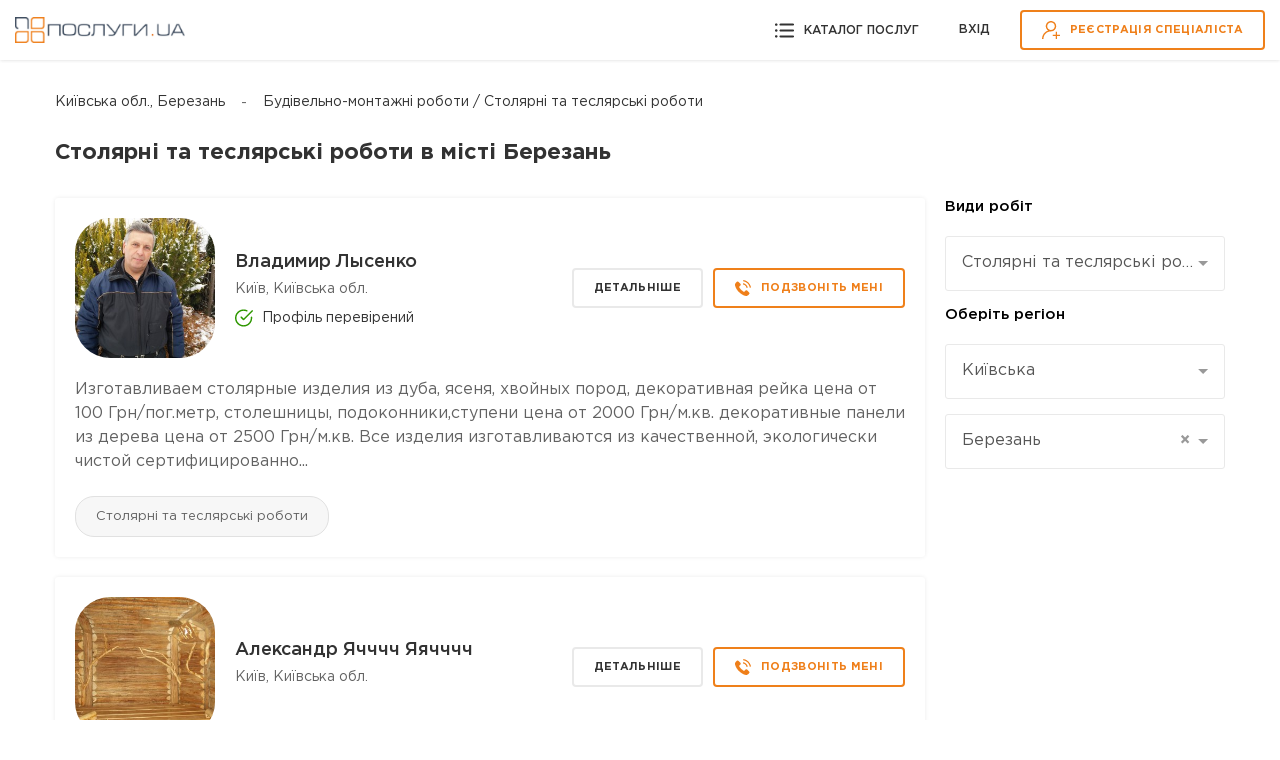

--- FILE ---
content_type: text/html; charset=UTF-8
request_url: https://poslugy.ua/berezan/stoljarni-ta-tesljarski-roboty/
body_size: 30472
content:

<!DOCTYPE html>
<html lang="uk">
<head>
    <meta charset="UTF-8">
    <meta name="format-detection" content="telephone=no" />
    <meta name="apple-mobile-web-app-capable" content="yes" />
    <meta name="viewport" content="width=device-width, initial-scale=1" />

	<link rel="preconnect" href="//fonts.gstatic.com" crossorigin>
    <link rel="preconnect" href="//www.googletagmanager.com" crossorigin>
	<link rel="preconnect" href="//www.google-analytics.com" crossorigin>
	<link rel="preconnect" href="//stats.g.doubleclick.net" crossorigin>
	<link rel="preconnect" href="//www.gstatic.com" crossorigin>
	<meta name="theme-color" content="#EF7F1A" >
    <meta name="msapplication-navbutton-color" content="#EF7F1A">
    <meta name="apple-mobile-web-app-status-bar-style" content="#EF7F1A">
	<link rel="dns-prefetch" href="//fonts.gstatic.com" >
    <link rel="dns-prefetch" href="//www.googletagmanager.com">
	<link rel="dns-prefetch" href="//www.google-analytics.com">
	<link rel="dns-prefetch" href="//stats.g.doubleclick.net">
	<link rel="dns-prefetch" href="//www.gstatic.com">

        <title>Столярні та теслярські роботи  в місті Березань | Послуги ЮА - Сайт пошуку майстрів</title>
    <link rel="shortcut icon" href="/img/favicon.ico" />
    <meta property="og:locale" content="ru_UA">
<meta property="og:image" content="/img/logoFB.jpg">
<meta property="og:title" content="Столярні та теслярські роботи  в місті Березань | Послуги ЮА - Сайт пошуку майстрів">
<meta name="description" content="Майстри будівельно-монтажних робіт. Послуги ЮА -  пропонує майстрів столярні та теслярські роботи у місті Березань. ❶ Досвідчені професіонали ❷ Гарантія робіт ➠ 100% ❸ Відгуки замовників ❹ Будівельно-монтажні роботи он-лайн 24/7 у місті Березань">
<meta property="og:description" content="Майстри будівельно-монтажних робіт. Послуги ЮА -  пропонує майстрів столярні та теслярські роботи у місті Березань. ❶ Досвідчені професіонали ❷ Гарантія робіт ➠ 100% ❸ Відгуки замовників ❹ Будівельно-монтажні роботи он-лайн 24/7 у місті Березань">
<meta property="og:url" content="https://poslugy.ua/berezan/stoljarni-ta-tesljarski-roboty/">
<meta name="csrf-param" content="_csrf-frontend">
<meta name="csrf-token" content="I2v-gmadhEArPsWqw6Nkd_3Ym0M3m2-81hmHOVJQU715HbfHLq3zcE1Qt_2n6Ao9mOruegTiAuO1eLFeCzYhzg==">

<link href="https://poslugy.ua/berezan/stoljarni-ta-tesljarski-roboty/" rel="canonical">
<link href="https://poslugy.ua/ru/berezan/stoljarni-ta-tesljarski-roboty/" rel="alternate" hreflang="ru">
<link href="https://poslugy.ua/berezan/stoljarni-ta-tesljarski-roboty/" rel="alternate" hreflang="uk">
<link href="/assets/64142ed5/css/select2.min.css" rel="stylesheet">
<link href="/assets/63600a04/css/select2-addl.min.css" rel="stylesheet">
<link href="/assets/63600a04/css/select2-bootstrap.min.css" rel="stylesheet">
<link href="/assets/5bf60028/css/kv-widgets.min.css" rel="stylesheet">
<link href="/css/main.css?v=4" rel="stylesheet">
<link href="/css/bootstrap.bottom.css" rel="stylesheet">
<link href="/css/style.css?v=5" rel="stylesheet">
<link href="/css/swiper-bundle.min.css" rel="stylesheet">
<link href="/js/rateyo/jquery.rateyo.min.css" rel="stylesheet">
<link href="/css/jquery.fancybox.min.css?v=1" rel="stylesheet">
<link href="/css/introjs.min.css" rel="stylesheet">
<link href="/css/introjs-modern.css" rel="stylesheet">
<style>.field-district-id { display:none;}</style>
<style>

    .select2-container--bootstrap .select2-selection--single .select2-selection__clear {
      right: 0.2rem;
    }

    .select2-container--bootstrap .select2-results__group {
      font-size: 15px;
    }
    .form-group {
        margin-bottom: 10px!important;
        text-align: initial;
    }
    p.help-block, div.help-block {
        margin-bottom: 0px!important;
    }
    
.select2-container--bootstrap.input-lg .select2-selection--single, .input-group-lg .select2-container--bootstrap .select2-selection--single, .form-group-lg .select2-container--bootstrap .select2-selection--single {

  font-size: 16px !important;
  line-height: 2 !important;
}    

.select2-container--bootstrap.input-lg .select2-selection--single, .input-group-lg .select2-container--bootstrap .select2-selection--single, .form-group-lg .select2-container--bootstrap .select2-selection--single {
  height: 55px;
}    
    
.select2-container--bootstrap .select2-dropdown {
  -webkit-box-shadow: none;
  box-shadow: none;
}
    
.select2-container--bootstrap .select2-results__option--highlighted[aria-selected] {
  background-color: #EF8C32;
}

.select2-results__option {
  padding: 10px;
}

.select2-container--focus .select2-selection {
  border: 1px solid #EF8C32 !important;
}    

.select2-container--bootstrap .select2-dropdown {
  border-color: #EF8C32 !important;
}    

.select2-container--bootstrap .select2-results__option .select2-results__option {
  padding: 8px 14px;
}



    
}</style>
<style>
   .search-filter .accordion-item {
        width: calc(39.5% - 10px);
   }
   
   .search-rezult .container {
        max-width: 1200px;
   }
   
  .col-md-3.col-sm-12.order-sm-1.order-md-2{ padding-left: 5px; }
    
  @media ( max-width:767px ){
     .col-md-3.col-sm-12.order-sm-1.order-md-2{ padding-left: 15px; }
  }
 </style>
<style>
.bi-question-circle-fill-form{position: absolute;z-index: 3;right: 12px; top: 12px; cursor:pointer;}
.button--loading svg{visibility: hidden;display:none;}
.button--loading{background-color: #EF7F1A;}
.button--loading::after{background: #EF7F1A!important;}
.button--loading > .btn-text{color:#EF7F1A!important;}
.button--loading > .btn-text::after { content: ""; position: absolute; width: 30px; height: 30px; top: 0; left: 0;right: 0; bottom: 0; margin: auto; border: 5px solid transparent; border-top-color: #ffffff;border-radius: 50%; animation: button-loading-spinner 1s ease infinite;}

@keyframes button-loading-spinner {
    from { transform: rotate(0turn);}
    to {transform: rotate(1turn);}
}
</style>
<style>
.bi-question-circle-fill-call{position: absolute;z-index: 3;right: 12px; top: 12px; cursor:pointer;}
.button--loading svg{visibility: hidden;display:none;}
.button--loading{background-color: #EF7F1A;}
.button--loading::after{background: #EF7F1A!important;}
.button--loading > .btn-text{color:#EF7F1A!important;}
.button--loading > .btn-text::after { content: ""; position: absolute; width: 30px; height: 30px; top: 0; left: 0;right: 0; bottom: 0; margin: auto; border: 5px solid transparent; border-top-color: #ffffff;border-radius: 50%; animation: button-loading-spinner 1s ease infinite;}

@keyframes button-loading-spinner {
    from { transform: rotate(0turn);}
    to {transform: rotate(1turn);}
}
</style>
<style>





</style>
<script>window.s2options_9390b370 = {"themeCss":".select2-container--bootstrap","sizeCss":" input-lg","doReset":false,"doToggle":false,"doOrder":false};
window.select2_c496e988 = {"allowClear":false,"theme":"bootstrap","width":"100%","minimumResultsForSearch":Infinity,"placeholder":"Вибрати вид робіт","language":"uk"};

window.s2options_98abd855 = {"themeCss":".select2-container--bootstrap","sizeCss":" input-lg","doReset":true,"doToggle":false,"doOrder":false};
window.select2_15230838 = {"allowClear":false,"theme":"bootstrap","width":"100%","minimumResultsForSearch":Infinity,"placeholder":"Оберіть регіон *","language":"uk"};

window.select2_ce27cfa4 = {"allowClear":true,"templateResult":function(optionElement) {   
                                if (!optionElement.id) { return optionElement.text; }
                                if ($(optionElement.element).attr("data-top")==1) return $('<span><strong>' + optionElement.text + '</strong></span>');
                                else  return $('<span>' + optionElement.text + '</span>');

                            },"theme":"bootstrap","width":"100%","minimumResultsForSearch":Infinity,"placeholder":"Вибрати місто *","language":"uk"};

window.select2_cc40be49 = {"allowClear":true,"templateResult":function(optionElement) {   
                                if (!optionElement.id) { return optionElement.text; }
                                if ($(optionElement.element).attr("data-top")==1) return $('<span><strong>' + optionElement.text + '</strong></span>');
                                else  return $('<span>' + optionElement.text + '</span>');

                },"theme":"bootstrap","width":"100%","minimumResultsForSearch":Infinity,"placeholder":"Вибрати район чи квартал","language":"uk"};

var inputmask_92856a58 = {"clearIncomplete":false,"mask":"+38 (099) 999-9999"};
var inputmask_2faaa091 = {"clearIncomplete":true,"mask":"+38 (099) 999-9999"};</script>	
	<!-- Google tag (gtag.js) -->
		<script async src="https://www.googletagmanager.com/gtag/js?id=G-7TXFLQF0GF"></script>
		<script>
		  window.dataLayer = window.dataLayer || [];
		  function gtag(){dataLayer.push(arguments);}
		  gtag('js', new Date());

		  gtag('config', 'G-7TXFLQF0GF');
		</script>
	<!-- End Google Tag Manager -->

</head>

<body class="   site-ready up  ">
<!-- Google Tag Manager (noscript) -->
<noscript><iframe src="https://www.googletagmanager.com/ns.html?id=GTM-MQ2TTKV"
height="0" width="0" style="display:none;visibility:hidden"></iframe></noscript>
<!-- End Google Tag Manager (noscript) -->

<!-- LOADER -->
<div id="loader-wrapper"></div>
<div id="content-block" class="no-bg">



            
    <!-- HEADER -->
<header class="header no-fixed">
    <div class="header-inner">
        <!--    <div class="layer-close"></div>-->
        <a href="/" class="logo">
            <img src="/img/logo.png" alt="" class="logo-img">
        </a>


        <div class="header-navbar">
            <div class="link-catalog open-popup" data-rel="category" data-tab="1">
                <svg class="icon icon-black" width="19" height="19" viewBox="0 0 19 19" fill="none" xmlns="http://www.w3.org/2000/svg">
                    <path d="M18.0522 16.4H5.34698C4.82334 16.4 4.39893 15.9756 4.39893 15.452C4.39893 14.9283 4.82334 14.5039 5.34698 14.5039H18.0519C18.5755 14.5039 18.9999 14.9283 18.9999 15.452C18.9999 15.9756 18.5758 16.4 18.0522 16.4Z" />
                    <path d="M18.0522 10.4488H5.34698C4.82334 10.4488 4.39893 10.0244 4.39893 9.50079C4.39893 8.97715 4.82334 8.55273 5.34698 8.55273H18.0519C18.5755 8.55273 18.9999 8.97715 18.9999 9.50079C19.0003 10.0244 18.5758 10.4488 18.0522 10.4488Z" />
                    <path d="M18.0522 4.49768H5.34698C4.82334 4.49768 4.39893 4.07326 4.39893 3.54962C4.39893 3.02598 4.82334 2.60156 5.34698 2.60156H18.0519C18.5755 2.60156 18.9999 3.02598 18.9999 3.54962C18.9999 4.07326 18.5758 4.49768 18.0522 4.49768Z" />
                    <path d="M1.27324 4.89609C1.97643 4.89609 2.54648 4.32604 2.54648 3.62285C2.54648 2.91966 1.97643 2.34961 1.27324 2.34961C0.570049 2.34961 0 2.91966 0 3.62285C0 4.32604 0.570049 4.89609 1.27324 4.89609Z" />
                    <path d="M1.27324 10.773C1.97643 10.773 2.54648 10.203 2.54648 9.4998C2.54648 8.79661 1.97643 8.22656 1.27324 8.22656C0.570049 8.22656 0 8.79661 0 9.4998C0 10.203 0.570049 10.773 1.27324 10.773Z" />
                    <path d="M1.27324 16.6519C1.97643 16.6519 2.54648 16.0819 2.54648 15.3787C2.54648 14.6755 1.97643 14.1055 1.27324 14.1055C0.570049 14.1055 0 14.6755 0 15.3787C0 16.0819 0.570049 16.6519 1.27324 16.6519Z" />
                </svg>
                <span class="link-text">Каталог послуг</span>
            </div>

            <div class="sign-group">
                <div class="sign-link signin open-popup" data-rel="login">Вхід</div>
                <a href="/registration/" class="sing-link btn btn-default" data-pjax="0">
                    <svg class="icon icon-orange" width="18" height="18" viewBox="0 0 18 18" fill="none" xmlns="http://www.w3.org/2000/svg">
                        <path d="M8.98246 0.0175781C6.11905 0.0175781 3.78949 2.34717 3.78949 5.21054C3.78949 6.98414 4.68348 8.55267 6.04431 9.4899C4.7738 9.92834 3.60928 10.6526 2.63095 11.6309C0.934348 13.3275 0 15.5832 0 17.9825H1.40351C1.40351 13.8034 4.8034 10.4035 8.98246 10.4035C11.8459 10.4035 14.1754 8.07395 14.1754 5.21054C14.1754 2.34714 11.8459 0.0175781 8.98246 0.0175781ZM8.98246 9.00004C6.89295 9.00004 5.193 7.30009 5.193 5.21058C5.193 3.12107 6.89295 1.42109 8.98246 1.42109C11.072 1.42109 12.7719 3.12103 12.7719 5.21058C12.7719 7.30013 11.072 9.00004 8.98246 9.00004Z" />
                        <path d="M15.0527 13.631V10.6836H13.6492V13.631H10.7018V15.0345H13.6492V17.9819H15.0527V15.0345H18V13.631H15.0527Z" />
                    </svg>
                    <span class="btn-text">Реєстрація спеціаліста</span>
                </a>
            </div>
        </div>
    </div>
</header>
    




<!-- ALL CONTENT -->
<div class="content-inner">
    <div class="search-rezult">
        <div class="container">

            <div class="breadcrumb type2">
                <ul>
                    <li><a class="" href="/berezan/stoljarni-ta-tesljarski-roboty/">Київська обл., Березань</a></li>
                    <li><a class="last" href="/berezan/stoljarni-ta-tesljarski-roboty/">Будівельно-монтажні роботи / Столярні та теслярські роботи</a></li>
                </ul>
            </div>
<script type="application/ld+json">
    {
      "@context": "https://schema.org",
      "@type": "BreadcrumbList",
      "itemListElement": [

      {
        "@type": "ListItem",
        "position": 1,
        "name": "Будівельно-монтажні роботи / Столярні та теслярські роботи",
        "item": "https://poslugy.ua/berezan/stoljarni-ta-tesljarski-roboty/"
      }    ]
    }
</script>

            <h1 class="title h3">Столярні та теслярські роботи  в місті Березань</h1>

            <div class="row main_container">


                <div class="col-md-9 col-sm-12 order-sm-2 order-md-1">

                    <div class="list-masters">




                        
                            

                                <div class="master-item">
                                    <div class="top-info">
                                        <div class="master-photo">
                                            <a data-pjax="0" href="/profile/7156/" class="full-link">
                                                <img src="/uploads/members/avatars/1548341842_1Hky20.jpg" alt="Владимир  Лысенко">
                                            </a>
                                        </div>
                                        <div class="master-info">
                                            <div class="master-name"><a data-pjax="0" href="/profile/7156/">Владимир  Лысенко</a></div>
                                            <div class="master-location">Київ, Київська обл.</div>
                                            


                                                                                            <div class="document-status approved"><img src="/icon/check-circle-green.svg" alt="icon">Профіль перевірений</div>
                                                                                    </div>
                                        <div class="btn-group">
                                            <a data-pjax="0" href="/profile/7156/" class="btn btn-gray">Детальніше</a>
                                                                                            <div class="btn btn-default open-popup order-form-master" data-rel="call-master" data-id="7156" >
                                                    <svg class="icon" width="16" height="16" viewBox="0 0 16 16" fill="none" xmlns="http://www.w3.org/2000/svg">
                                                        <path d="M12.1641 10.5853C11.6414 10.0692 10.9888 10.0692 10.4694 10.5853C10.0732 10.9782 9.67699 11.3711 9.28744 11.7706C9.1809 11.8805 9.091 11.9038 8.96115 11.8305C8.70479 11.6907 8.43177 11.5775 8.18539 11.4243C7.03673 10.7018 6.07452 9.77292 5.22218 8.72747C4.79934 8.20808 4.42311 7.65206 4.16009 7.02612C4.10682 6.8996 4.11681 6.81637 4.22002 6.71315C4.61622 6.33027 5.00244 5.93739 5.39198 5.54452C5.93468 4.99849 5.93468 4.35923 5.38866 3.80988C5.07902 3.49691 4.76938 3.1906 4.45974 2.87763C4.14011 2.558 3.82381 2.23505 3.50086 1.91875C2.97813 1.40934 2.32556 1.40934 1.80617 1.92208C1.40663 2.31495 1.02375 2.71782 0.617555 3.10403C0.241327 3.46028 0.0515486 3.89644 0.0115952 4.40585C-0.0516643 5.23488 0.151432 6.0173 0.437765 6.77974C1.02375 8.3579 1.91604 9.7596 2.99811 11.0448C4.45974 12.7827 6.20437 14.1578 8.24532 15.15C9.16425 15.5961 10.1165 15.9391 11.1519 15.9957C11.8644 16.0356 12.4837 15.8558 12.9798 15.2998C13.3194 14.9202 13.7023 14.574 14.0619 14.2111C14.5946 13.6717 14.5979 13.0191 14.0685 12.4864C13.4359 11.8505 12.8 11.2179 12.1641 10.5853Z" />
                                                        <path d="M11.5286 7.92979L12.7571 7.72003C12.564 6.59135 12.0313 5.56921 11.2222 4.75682C10.3666 3.90116 9.28451 3.36178 8.09256 3.19531L7.91943 4.43054C8.84169 4.56039 9.68071 4.97657 10.3433 5.63913C10.9692 6.26506 11.3787 7.05747 11.5286 7.92979Z" />
                                                        <path d="M13.4496 2.59031C12.0313 1.17197 10.2367 0.276344 8.25565 0L8.08252 1.23523C9.79386 1.47495 11.3454 2.25071 12.5706 3.47262C13.7326 4.63459 14.495 6.10288 14.7714 7.71766L16 7.50791C15.677 5.63676 14.7947 3.93874 13.4496 2.59031Z" />
                                                    </svg>
                                                    <span class="btn-text">ПОДЗВОНІТЬ МЕНІ</span>
                                                </div>
                                                                                    </div>
                                    </div>
                                    <div class="master-description text">
                                        <p>Изготавливаем столярные изделия из дуба, ясеня, хвойных пород, декоративная рейка цена от 100 Грн/пог.метр, столешницы, подоконники,ступени цена от 2000 Грн/м.кв. декоративные панели из дерева цена от 2500 Грн/м.кв. Все изделия изготавливаются из качественной, экологически чистой сертифицированно...</p>
                                    </div>

                                                                                                                                                    
                                                                                                                <div class="master-tags">
                                                                                            <a href="/berezan/stoljarni-ta-tesljarski-roboty/" >Столярні та теслярські роботи</a>
                                                                                                                                </div>
                                                                    </div>
                            

                                <div class="master-item">
                                    <div class="top-info">
                                        <div class="master-photo">
                                            <a data-pjax="0" href="/profile/6353/" class="full-link">
                                                <img src="/uploads/members/avatars/1639506621_weKgLA.jpg" alt="Александр Ячччч Яячччч">
                                            </a>
                                        </div>
                                        <div class="master-info">
                                            <div class="master-name"><a data-pjax="0" href="/profile/6353/">Александр Ячччч Яячччч</a></div>
                                            <div class="master-location">Київ, Київська обл.</div>
                                            


                                                                                    </div>
                                        <div class="btn-group">
                                            <a data-pjax="0" href="/profile/6353/" class="btn btn-gray">Детальніше</a>
                                                                                            <div class="btn btn-default open-popup order-form-master" data-rel="call-master" data-id="6353" >
                                                    <svg class="icon" width="16" height="16" viewBox="0 0 16 16" fill="none" xmlns="http://www.w3.org/2000/svg">
                                                        <path d="M12.1641 10.5853C11.6414 10.0692 10.9888 10.0692 10.4694 10.5853C10.0732 10.9782 9.67699 11.3711 9.28744 11.7706C9.1809 11.8805 9.091 11.9038 8.96115 11.8305C8.70479 11.6907 8.43177 11.5775 8.18539 11.4243C7.03673 10.7018 6.07452 9.77292 5.22218 8.72747C4.79934 8.20808 4.42311 7.65206 4.16009 7.02612C4.10682 6.8996 4.11681 6.81637 4.22002 6.71315C4.61622 6.33027 5.00244 5.93739 5.39198 5.54452C5.93468 4.99849 5.93468 4.35923 5.38866 3.80988C5.07902 3.49691 4.76938 3.1906 4.45974 2.87763C4.14011 2.558 3.82381 2.23505 3.50086 1.91875C2.97813 1.40934 2.32556 1.40934 1.80617 1.92208C1.40663 2.31495 1.02375 2.71782 0.617555 3.10403C0.241327 3.46028 0.0515486 3.89644 0.0115952 4.40585C-0.0516643 5.23488 0.151432 6.0173 0.437765 6.77974C1.02375 8.3579 1.91604 9.7596 2.99811 11.0448C4.45974 12.7827 6.20437 14.1578 8.24532 15.15C9.16425 15.5961 10.1165 15.9391 11.1519 15.9957C11.8644 16.0356 12.4837 15.8558 12.9798 15.2998C13.3194 14.9202 13.7023 14.574 14.0619 14.2111C14.5946 13.6717 14.5979 13.0191 14.0685 12.4864C13.4359 11.8505 12.8 11.2179 12.1641 10.5853Z" />
                                                        <path d="M11.5286 7.92979L12.7571 7.72003C12.564 6.59135 12.0313 5.56921 11.2222 4.75682C10.3666 3.90116 9.28451 3.36178 8.09256 3.19531L7.91943 4.43054C8.84169 4.56039 9.68071 4.97657 10.3433 5.63913C10.9692 6.26506 11.3787 7.05747 11.5286 7.92979Z" />
                                                        <path d="M13.4496 2.59031C12.0313 1.17197 10.2367 0.276344 8.25565 0L8.08252 1.23523C9.79386 1.47495 11.3454 2.25071 12.5706 3.47262C13.7326 4.63459 14.495 6.10288 14.7714 7.71766L16 7.50791C15.677 5.63676 14.7947 3.93874 13.4496 2.59031Z" />
                                                    </svg>
                                                    <span class="btn-text">ПОДЗВОНІТЬ МЕНІ</span>
                                                </div>
                                                                                    </div>
                                    </div>
                                    <div class="master-description text">
                                        <p>Стротельство,ремонт,обшивка вагонкой и горбылем бань ,саун,парных.Баня под ключ.Монтаж парных,обслуживание.Ремонт бани.</p>
                                    </div>

                                    
                                        <div class="swiper main-gallery">
                                            <div class="swiper-wrapper">
                                                                                                    <div class="swiper-slide"  data-rel="gallery-fancy"  data-id="1797">
                                                        <img class="swiper-lazy" src="[data-uri]" data-src="/uploads/members/portfolio/thmb/1548361529_y8EGXB.jpg" alt="Обшивка парных,саун,бань липовым и ольховым горбылем.Изготовление декоративных заборов." >
                                                        <span class="count-photo">5 ФОТО</span>
                                                        <div class="swiper-lazy-preloader"></div>
                                                    </div>
                                                                                                                                            </div>
                                            <div class="arrow right"></div>
                                            <div class="arrow left"></div>
                                        </div>

                                                                                                                                                    
                                                                                                                <div class="master-tags">
                                                                                            <a href="/berezan/budivnyctvo-ban-i-saun/" >Будівництво бань і саун</a>
                                                                                            <a href="/berezan/ogorozhi-ta-obgorodzhennja/" >Ворота та огорожі</a>
                                                                                            <a href="/berezan/pokrivelni-roboty/" >Покрівельні роботи</a>
                                                                                            <a href="/berezan/stoljarni-ta-tesljarski-roboty/" >Столярні та теслярські роботи</a>
                                                                                                                                </div>
                                                                    </div>
                            

                                <div class="master-item">
                                    <div class="top-info">
                                        <div class="master-photo">
                                            <a data-pjax="0" href="/profile/122556/" class="full-link">
                                                <img src="/img/person.png" alt="Олександр Леонідович Ковалюк ">
                                            </a>
                                        </div>
                                        <div class="master-info">
                                            <div class="master-name"><a data-pjax="0" href="/profile/122556/">Олександр Леонідович Ковалюк </a></div>
                                            <div class="master-location">Київ, Київська обл.</div>
                                                                                            <div class="rating-and-reviews">
                                                    <div class="rating">
                                                        <span class="rating-digit">5.0</span>
                                                        <span class="rating-star" data-value="5.00000000"></span>
                                                    </div>
                                                                                                            <a href="/profile/122556/#review" class="review">2 відгуки</a>
                                                                                                    </div>
                                            


                                                                                    </div>
                                        <div class="btn-group">
                                            <a data-pjax="0" href="/profile/122556/" class="btn btn-gray">Детальніше</a>
                                                                                            <div class="btn btn-default open-popup order-form-master" data-rel="call-master" data-id="122556" >
                                                    <svg class="icon" width="16" height="16" viewBox="0 0 16 16" fill="none" xmlns="http://www.w3.org/2000/svg">
                                                        <path d="M12.1641 10.5853C11.6414 10.0692 10.9888 10.0692 10.4694 10.5853C10.0732 10.9782 9.67699 11.3711 9.28744 11.7706C9.1809 11.8805 9.091 11.9038 8.96115 11.8305C8.70479 11.6907 8.43177 11.5775 8.18539 11.4243C7.03673 10.7018 6.07452 9.77292 5.22218 8.72747C4.79934 8.20808 4.42311 7.65206 4.16009 7.02612C4.10682 6.8996 4.11681 6.81637 4.22002 6.71315C4.61622 6.33027 5.00244 5.93739 5.39198 5.54452C5.93468 4.99849 5.93468 4.35923 5.38866 3.80988C5.07902 3.49691 4.76938 3.1906 4.45974 2.87763C4.14011 2.558 3.82381 2.23505 3.50086 1.91875C2.97813 1.40934 2.32556 1.40934 1.80617 1.92208C1.40663 2.31495 1.02375 2.71782 0.617555 3.10403C0.241327 3.46028 0.0515486 3.89644 0.0115952 4.40585C-0.0516643 5.23488 0.151432 6.0173 0.437765 6.77974C1.02375 8.3579 1.91604 9.7596 2.99811 11.0448C4.45974 12.7827 6.20437 14.1578 8.24532 15.15C9.16425 15.5961 10.1165 15.9391 11.1519 15.9957C11.8644 16.0356 12.4837 15.8558 12.9798 15.2998C13.3194 14.9202 13.7023 14.574 14.0619 14.2111C14.5946 13.6717 14.5979 13.0191 14.0685 12.4864C13.4359 11.8505 12.8 11.2179 12.1641 10.5853Z" />
                                                        <path d="M11.5286 7.92979L12.7571 7.72003C12.564 6.59135 12.0313 5.56921 11.2222 4.75682C10.3666 3.90116 9.28451 3.36178 8.09256 3.19531L7.91943 4.43054C8.84169 4.56039 9.68071 4.97657 10.3433 5.63913C10.9692 6.26506 11.3787 7.05747 11.5286 7.92979Z" />
                                                        <path d="M13.4496 2.59031C12.0313 1.17197 10.2367 0.276344 8.25565 0L8.08252 1.23523C9.79386 1.47495 11.3454 2.25071 12.5706 3.47262C13.7326 4.63459 14.495 6.10288 14.7714 7.71766L16 7.50791C15.677 5.63676 14.7947 3.93874 13.4496 2.59031Z" />
                                                    </svg>
                                                    <span class="btn-text">ПОДЗВОНІТЬ МЕНІ</span>
                                                </div>
                                                                                    </div>
                                    </div>
                                    <div class="master-description text">
                                        <p>Будь-який Мілкий ремонт, електрика, водопровід, поліпропілен пайка, установка демонтаж сантехніки. Ціни помірні і договорні. Установка і збірка меблів та кухонь.</p>
                                    </div>

                                                                                                                                                    
                                                                                                                <div class="master-tags">
                                                                                            <a href="/berezan/budivnyctvo-budynkiv-i-kotedzhiv/" >Будівництво будинків і котеджів</a>
                                                                                            <a href="/berezan/masazh/" >Масаж</a>
                                                                                            <a href="/berezan/remont-kuhni/" >Ремонт кухні</a>
                                                                                            <a href="/berezan/poslugy-santehnika/" >Сантехнік</a>
                                                                                            <a href="/berezan/vstanovlennja-pobutovoyi-tehniky/" >Встановлення побутової техніки</a>
                                                                                            <a href="/berezan/poslugy-elektryka/" >Електрик</a>
                                                                                            <a href="/berezan/vstanovlennja-dverej/" >Встановлення дверей</a>
                                                                                            <a href="/berezan/majster-na-godynu/" >Майстер на годину</a>
                                                                                            <a href="/berezan/vstanovlennja-ta-zlamuvannja-zamkiv/" >Встановлення та зламування замків</a>
                                                                                            <a href="/berezan/zbyrannja-ta-remont-mebliv/" >Збирання меблів</a>
                                                                                            <a href="/berezan/remont-vannoyi/" class="hide">Ремонт ванної кімнати</a>
                                                                                            <a href="/berezan/izoljacijni-roboty/" class="hide">Ізоляційні роботи</a>
                                                                                            <a href="/berezan/remont-tualetu/" class="hide">Ремонт туалету</a>
                                                                                            <a href="/berezan/poklejka-shpaler/" class="hide">Поклейка шпалер</a>
                                                                                            <a href="/berezan/zemljani-roboty/" class="hide">Земляні роботи</a>
                                                                                            <a href="/berezan/stoljarni-ta-tesljarski-roboty/" class="hide">Столярні та теслярські роботи</a>
                                                                                            <a href="/berezan/znesennja-i-demontazh/" class="hide">Знесення і демонтаж</a>
                                                                                            <a href="/berezan/pokryttja-dlja-pidlogy/" class="hide">Покриття для підлоги</a>
                                                                                                                                        <a href="javascript:"  rel="nofollow" class="toggle-master-tags" data-count="8">
                                                    +8 <span>послуг</span>
                                                </a>
                                                                                    </div>
                                                                    </div>
                            

                                <div class="master-item">
                                    <div class="top-info">
                                        <div class="master-photo">
                                            <a data-pjax="0" href="/profile/30524/" class="full-link">
                                                <img src="/uploads/members/avatars/1622746555_iIL_oZ.jpg" alt="Володимир  ">
                                            </a>
                                        </div>
                                        <div class="master-info">
                                            <div class="master-name"><a data-pjax="0" href="/profile/30524/">Володимир  </a></div>
                                            <div class="master-location">Івано-Франківськ, Івано-Франківська обл.</div>
                                            


                                                                                    </div>
                                        <div class="btn-group">
                                            <a data-pjax="0" href="/profile/30524/" class="btn btn-gray">Детальніше</a>
                                                                                            <div class="btn btn-default open-popup order-form-master" data-rel="call-master" data-id="30524" >
                                                    <svg class="icon" width="16" height="16" viewBox="0 0 16 16" fill="none" xmlns="http://www.w3.org/2000/svg">
                                                        <path d="M12.1641 10.5853C11.6414 10.0692 10.9888 10.0692 10.4694 10.5853C10.0732 10.9782 9.67699 11.3711 9.28744 11.7706C9.1809 11.8805 9.091 11.9038 8.96115 11.8305C8.70479 11.6907 8.43177 11.5775 8.18539 11.4243C7.03673 10.7018 6.07452 9.77292 5.22218 8.72747C4.79934 8.20808 4.42311 7.65206 4.16009 7.02612C4.10682 6.8996 4.11681 6.81637 4.22002 6.71315C4.61622 6.33027 5.00244 5.93739 5.39198 5.54452C5.93468 4.99849 5.93468 4.35923 5.38866 3.80988C5.07902 3.49691 4.76938 3.1906 4.45974 2.87763C4.14011 2.558 3.82381 2.23505 3.50086 1.91875C2.97813 1.40934 2.32556 1.40934 1.80617 1.92208C1.40663 2.31495 1.02375 2.71782 0.617555 3.10403C0.241327 3.46028 0.0515486 3.89644 0.0115952 4.40585C-0.0516643 5.23488 0.151432 6.0173 0.437765 6.77974C1.02375 8.3579 1.91604 9.7596 2.99811 11.0448C4.45974 12.7827 6.20437 14.1578 8.24532 15.15C9.16425 15.5961 10.1165 15.9391 11.1519 15.9957C11.8644 16.0356 12.4837 15.8558 12.9798 15.2998C13.3194 14.9202 13.7023 14.574 14.0619 14.2111C14.5946 13.6717 14.5979 13.0191 14.0685 12.4864C13.4359 11.8505 12.8 11.2179 12.1641 10.5853Z" />
                                                        <path d="M11.5286 7.92979L12.7571 7.72003C12.564 6.59135 12.0313 5.56921 11.2222 4.75682C10.3666 3.90116 9.28451 3.36178 8.09256 3.19531L7.91943 4.43054C8.84169 4.56039 9.68071 4.97657 10.3433 5.63913C10.9692 6.26506 11.3787 7.05747 11.5286 7.92979Z" />
                                                        <path d="M13.4496 2.59031C12.0313 1.17197 10.2367 0.276344 8.25565 0L8.08252 1.23523C9.79386 1.47495 11.3454 2.25071 12.5706 3.47262C13.7326 4.63459 14.495 6.10288 14.7714 7.71766L16 7.50791C15.677 5.63676 14.7947 3.93874 13.4496 2.59031Z" />
                                                    </svg>
                                                    <span class="btn-text">ПОДЗВОНІТЬ МЕНІ</span>
                                                </div>
                                                                                    </div>
                                    </div>
                                    <div class="master-description text">
                                        <p>Будівельна бригада виконує ремонтно-будівельні роботи: будівництво котеджів, реконструкція будинків, будівництво парканів з каменю, ремонт квартир</p>
                                    </div>

                                                                                                                                                    
                                                                                                                <div class="master-tags">
                                                                                            <a href="/berezan/budivnyctvo-budynkiv-i-kotedzhiv/" >Будівництво будинків і котеджів</a>
                                                                                            <a href="/berezan/ogorozhi-ta-obgorodzhennja/" >Ворота та огорожі</a>
                                                                                            <a href="/berezan/budivnyctvo-garazhiv/" >Будівництво гаражів</a>
                                                                                            <a href="/berezan/pokrivelni-roboty/" >Покрівельні роботи</a>
                                                                                            <a href="/berezan/zruby/" >Зруби</a>
                                                                                            <a href="/berezan/stoljarni-ta-tesljarski-roboty/" >Столярні та теслярські роботи</a>
                                                                                            <a href="/berezan/fundament/" >Фундамент</a>
                                                                                                                                </div>
                                                                    </div>
                            

                                <div class="master-item">
                                    <div class="top-info">
                                        <div class="master-photo">
                                            <a data-pjax="0" href="/profile/6860/" class="full-link">
                                                <img src="/uploads/members/avatars/573849154.jpg" alt="Пётр  Тодорчук">
                                            </a>
                                        </div>
                                        <div class="master-info">
                                            <div class="master-name"><a data-pjax="0" href="/profile/6860/">Пётр  Тодорчук</a></div>
                                            <div class="master-location"></div>
                                            


                                                                                    </div>
                                        <div class="btn-group">
                                            <a data-pjax="0" href="/profile/6860/" class="btn btn-gray">Детальніше</a>
                                                                                            <div class="btn btn-default open-popup order-form-master" data-rel="call-master" data-id="6860" >
                                                    <svg class="icon" width="16" height="16" viewBox="0 0 16 16" fill="none" xmlns="http://www.w3.org/2000/svg">
                                                        <path d="M12.1641 10.5853C11.6414 10.0692 10.9888 10.0692 10.4694 10.5853C10.0732 10.9782 9.67699 11.3711 9.28744 11.7706C9.1809 11.8805 9.091 11.9038 8.96115 11.8305C8.70479 11.6907 8.43177 11.5775 8.18539 11.4243C7.03673 10.7018 6.07452 9.77292 5.22218 8.72747C4.79934 8.20808 4.42311 7.65206 4.16009 7.02612C4.10682 6.8996 4.11681 6.81637 4.22002 6.71315C4.61622 6.33027 5.00244 5.93739 5.39198 5.54452C5.93468 4.99849 5.93468 4.35923 5.38866 3.80988C5.07902 3.49691 4.76938 3.1906 4.45974 2.87763C4.14011 2.558 3.82381 2.23505 3.50086 1.91875C2.97813 1.40934 2.32556 1.40934 1.80617 1.92208C1.40663 2.31495 1.02375 2.71782 0.617555 3.10403C0.241327 3.46028 0.0515486 3.89644 0.0115952 4.40585C-0.0516643 5.23488 0.151432 6.0173 0.437765 6.77974C1.02375 8.3579 1.91604 9.7596 2.99811 11.0448C4.45974 12.7827 6.20437 14.1578 8.24532 15.15C9.16425 15.5961 10.1165 15.9391 11.1519 15.9957C11.8644 16.0356 12.4837 15.8558 12.9798 15.2998C13.3194 14.9202 13.7023 14.574 14.0619 14.2111C14.5946 13.6717 14.5979 13.0191 14.0685 12.4864C13.4359 11.8505 12.8 11.2179 12.1641 10.5853Z" />
                                                        <path d="M11.5286 7.92979L12.7571 7.72003C12.564 6.59135 12.0313 5.56921 11.2222 4.75682C10.3666 3.90116 9.28451 3.36178 8.09256 3.19531L7.91943 4.43054C8.84169 4.56039 9.68071 4.97657 10.3433 5.63913C10.9692 6.26506 11.3787 7.05747 11.5286 7.92979Z" />
                                                        <path d="M13.4496 2.59031C12.0313 1.17197 10.2367 0.276344 8.25565 0L8.08252 1.23523C9.79386 1.47495 11.3454 2.25071 12.5706 3.47262C13.7326 4.63459 14.495 6.10288 14.7714 7.71766L16 7.50791C15.677 5.63676 14.7947 3.93874 13.4496 2.59031Z" />
                                                    </svg>
                                                    <span class="btn-text">ПОДЗВОНІТЬ МЕНІ</span>
                                                </div>
                                                                                    </div>
                                    </div>
                                    <div class="master-description text">
                                        <p>Обшивка вагонкой,шальш брус. Качественная тонировка, лакировка. Монтаж саун, реставрация саун. Имитации. Монтаж полковой доски, ламинат. Террасы и т.д. Профессиональный инструмент. Опыт работы с деревом.</p>
                                    </div>

                                                                                                                                                    
                                                                                                                <div class="master-tags">
                                                                                            <a href="/berezan/budivnyctvo-ban-i-saun/" >Будівництво бань і саун</a>
                                                                                            <a href="/berezan/stoljarni-ta-tesljarski-roboty/" >Столярні та теслярські роботи</a>
                                                                                                                                </div>
                                                                    </div>
                            

                                <div class="master-item">
                                    <div class="top-info">
                                        <div class="master-photo">
                                            <a data-pjax="0" href="/profile/4891/" class="full-link">
                                                <img src="/uploads/members/avatars/557940483.jpg" alt="Николай  Михайлюк">
                                            </a>
                                        </div>
                                        <div class="master-info">
                                            <div class="master-name"><a data-pjax="0" href="/profile/4891/">Николай  Михайлюк</a></div>
                                            <div class="master-location"></div>
                                            


                                                                                    </div>
                                        <div class="btn-group">
                                            <a data-pjax="0" href="/profile/4891/" class="btn btn-gray">Детальніше</a>
                                                                                            <div class="btn btn-default open-popup order-form-master" data-rel="call-master" data-id="4891" >
                                                    <svg class="icon" width="16" height="16" viewBox="0 0 16 16" fill="none" xmlns="http://www.w3.org/2000/svg">
                                                        <path d="M12.1641 10.5853C11.6414 10.0692 10.9888 10.0692 10.4694 10.5853C10.0732 10.9782 9.67699 11.3711 9.28744 11.7706C9.1809 11.8805 9.091 11.9038 8.96115 11.8305C8.70479 11.6907 8.43177 11.5775 8.18539 11.4243C7.03673 10.7018 6.07452 9.77292 5.22218 8.72747C4.79934 8.20808 4.42311 7.65206 4.16009 7.02612C4.10682 6.8996 4.11681 6.81637 4.22002 6.71315C4.61622 6.33027 5.00244 5.93739 5.39198 5.54452C5.93468 4.99849 5.93468 4.35923 5.38866 3.80988C5.07902 3.49691 4.76938 3.1906 4.45974 2.87763C4.14011 2.558 3.82381 2.23505 3.50086 1.91875C2.97813 1.40934 2.32556 1.40934 1.80617 1.92208C1.40663 2.31495 1.02375 2.71782 0.617555 3.10403C0.241327 3.46028 0.0515486 3.89644 0.0115952 4.40585C-0.0516643 5.23488 0.151432 6.0173 0.437765 6.77974C1.02375 8.3579 1.91604 9.7596 2.99811 11.0448C4.45974 12.7827 6.20437 14.1578 8.24532 15.15C9.16425 15.5961 10.1165 15.9391 11.1519 15.9957C11.8644 16.0356 12.4837 15.8558 12.9798 15.2998C13.3194 14.9202 13.7023 14.574 14.0619 14.2111C14.5946 13.6717 14.5979 13.0191 14.0685 12.4864C13.4359 11.8505 12.8 11.2179 12.1641 10.5853Z" />
                                                        <path d="M11.5286 7.92979L12.7571 7.72003C12.564 6.59135 12.0313 5.56921 11.2222 4.75682C10.3666 3.90116 9.28451 3.36178 8.09256 3.19531L7.91943 4.43054C8.84169 4.56039 9.68071 4.97657 10.3433 5.63913C10.9692 6.26506 11.3787 7.05747 11.5286 7.92979Z" />
                                                        <path d="M13.4496 2.59031C12.0313 1.17197 10.2367 0.276344 8.25565 0L8.08252 1.23523C9.79386 1.47495 11.3454 2.25071 12.5706 3.47262C13.7326 4.63459 14.495 6.10288 14.7714 7.71766L16 7.50791C15.677 5.63676 14.7947 3.93874 13.4496 2.59031Z" />
                                                    </svg>
                                                    <span class="btn-text">ПОДЗВОНІТЬ МЕНІ</span>
                                                </div>
                                                                                    </div>
                                    </div>
                                    <div class="master-description text">
                                        <p>Строительство каркасных домов бань беседок терасс любой сложности из любых материалов по желанию заказчика. Также выполняем облицовку вагонкой ,блокхаузом, фальшбрусом.</p>
                                    </div>

                                                                                                                                                    
                                                                                                                <div class="master-tags">
                                                                                            <a href="/berezan/stoljarni-ta-tesljarski-roboty/" >Столярні та теслярські роботи</a>
                                                                                                                                </div>
                                                                    </div>
                            
                                            </div>
                    <div class="pagination ">

                                            </div>


                    <div class="see-also">
    <div class="container">
        <h2 class="h3 title">Дивіться також у місті Березань</h2>

        <ul>
                <li><a href="/berezan/budivnyctvo-budynkiv-i-kotedzhiv/">Будівництво будинків і котеджів</a></li>
                <li><a href="/berezan/vysotni-roboty/">Висотні роботи</a></li>
                <li><a href="/berezan/budivnyctvo-ban-i-saun/">Будівництво бань і саун</a></li>
                <li><a href="/berezan/dorozhnye-budivnyctvo/">Укладання бруківки</a></li>
                <li><a href="/berezan/budivnyctvo-basejniv/">Будівництво басейнів</a></li>
                <li><a href="/berezan/ogorozhi-ta-obgorodzhennja/">Ворота та огорожі</a></li>
                <li><a href="/berezan/izoljacijni-roboty/">Ізоляційні роботи</a></li>
                <li><a href="/berezan/budivnyctvo-garazhiv/">Будівництво гаражів</a></li>
                <li><a href="/berezan/kladochni-roboty/">Кладочні роботи</a></li>
                <li><a href="/berezan/pokrivelni-roboty/">Покрівельні роботи</a></li>
                <li><a href="/berezan/metalokonstrukciyi/">Металоконструкції</a></li>
                <li><a href="/berezan/zvaryuvalni-roboty/">Зварювальні роботи</a></li>
                <li><a href="/berezan/zemljani-roboty/">Земляні роботи</a></li>
                <li><a href="/berezan/zruby/">Зруби</a></li>
                <li><a href="/berezan/fundament/">Фундамент</a></li>
        </ul>
    </div>
</div>


                </div>
                <div class="col-md-3 col-sm-12 order-sm-1 order-md-2">




        <form id="SearchMember" action="/berezan/stoljarni-ta-tesljarski-roboty/" method="post">
<input type="hidden" name="_csrf-frontend" value="I2v-gmadhEArPsWqw6Nkd_3Ym0M3m2-81hmHOVJQU715HbfHLq3zcE1Qt_2n6Ao9mOruegTiAuO1eLFeCzYhzg==">

        <h4 style="margin-bottom:20px;">Види робіт</h4>
                    <div class="form-group field-category">

<div class="kv-plugin-loading loading-category">&nbsp;</div><select id="category" class="form-control" name="SearchMember[category]" data-s2-options="s2options_9390b370" data-krajee-select2="select2_c496e988" style="width: 100%; height: 1px; visibility: hidden;">
<option value="">Вибрати вид робіт</option>
<optgroup label="Домашній майстер">
<option value="60">Сантехнік</option>
<option value="13">Встановлення побутової техніки</option>
<option value="67">Електрик</option>
<option value="15">Встановлення та зламування замків</option>
<option value="103">Збирання меблів</option>
<option value="31">Встановлення дверей</option>
<option value="12">Майстер на годину</option>
<option value="17">Реставрація ванн</option>
</optgroup>
<optgroup label="Комплексний ремонт">
<option value="20">Ремонт квартир</option>
<option value="21">Ремонт кухні</option>
<option value="19">Ремонт ванної кімнати</option>
<option value="28">Ремонт офісу</option>
<option value="29">Ремонт туалету</option>
<option value="41">Ремонт і засклення балконів</option>
</optgroup>
<optgroup label="Оздоблювальні роботи">
<option value="68">Ліпнина</option>
<option value="78">Укладання плитки</option>
<option value="72">Промислові підлоги</option>
<option value="73">Розпис стін</option>
<option value="75">Стяжка підлоги</option>
<option value="76">Гіпсокартонні роботи</option>
<option value="77">Поклейка шпалер</option>
<option value="46">Утеплення та ремонт фасадів</option>
<option value="69">Маляр штукатур</option>
<option value="70">Покриття для підлоги</option>
<option value="71">Монтаж стелі</option>
</optgroup>
<optgroup label="Будівельно-монтажні роботи">
<option value="27">Будівництво будинків і котеджів</option>
<option value="97">Висотні роботи</option>
<option value="32">Укладання бруківки</option>
<option value="24">Будівництво бань і саун</option>
<option value="33">Ворота та огорожі</option>
<option value="35">Ізоляційні роботи</option>
<option value="25">Будівництво басейнів</option>
<option value="36">Кладочні роботи</option>
<option value="26">Будівництво гаражів</option>
<option value="38">Покрівельні роботи</option>
<option value="40">Металоконструкції</option>
<option value="43">Зварювальні роботи</option>
<option value="44">Зруби</option>
<option value="34">Земляні роботи</option>
<option value="45" selected>Столярні та теслярські роботи</option>
<option value="47">Фундамент</option>
<option value="49">Маркізи і навіси</option>
<option value="50">Знесення і демонтаж</option>
<option value="48">Алмазне свердління отворів</option>
<option value="30">Бетонні роботи</option>
</optgroup>
<optgroup label="Інше">
<option value="18">Кладка печей та камінів</option>
<option value="51">Буріння свердловин під воду</option>
<option value="81">Ландшафтний дизайн</option>
<option value="88">Дизайн інтер&#039;єру</option>
<option value="14">Прибирання приміщень, клінінг </option>
<option value="82">Альтанки, бесідки, тераси</option>
<option value="55">Установка кондиціонерів</option>
<option value="84">Озеленення</option>
<option value="100">Вивіз будівельного сміття</option>
<option value="3292">Ремонт холодильників</option>
<option value="37">Кування і лиття</option>
<option value="39">Сходи та перила</option>
<option value="42">Рольставні і секційні ворота</option>
</optgroup>
</select>

<p class="help-block help-block-error"></p>
</div>

        <h4 style="margin-bottom:20px;">Оберіть регіон</h4>

        <div class="form-group field-region-id">

<div class="kv-plugin-loading loading-region-id">&nbsp;</div><select id="region-id" class="form-control" name="SearchMember[region]" data-s2-options="s2options_98abd855" data-krajee-select2="select2_15230838" style="width: 100%; height: 1px; visibility: hidden;">
<option value="">Оберіть регіон *</option>
<option value="1">Вінницька</option>
<option value="2">Волинська</option>
<option value="3">Дніпропетровська</option>
<option value="4">Донецька</option>
<option value="5">Житомирська</option>
<option value="6">Закарпатська</option>
<option value="7">Запорізька</option>
<option value="8">Івано-Франківська</option>
<option value="9" selected>Київська</option>
<option value="10">Кіровоградська</option>
<option value="11">Луганська</option>
<option value="12">Львівська</option>
<option value="13">Миколаївська</option>
<option value="14">Одеська</option>
<option value="15">Полтавська</option>
<option value="16">Рівненська</option>
<option value="17">Сумська</option>
<option value="18">Тернопільська</option>
<option value="19">Харківська</option>
<option value="20">Херсонська</option>
<option value="21">Хмельницька</option>
<option value="22">Черкаська</option>
<option value="23">Чернівецька</option>
<option value="24">Чернігівська</option>
<option value="25">Крим</option>
</select>

<p class="help-block help-block-error"></p>
</div>                <div class="form-group field-city-id">

<div class="kv-plugin-loading loading-city-id">&nbsp;</div><select id="city-id" class="form-control" name="SearchMember[city]" data-s2-options="s2options_98abd855" data-krajee-select2="select2_ce27cfa4" style="width: 100%; height: 1px; visibility: hidden;">
<option value="">Вибрати місто *</option>
<option value="191" data-slug="kyiv" data-top="1">Київ</option>
<option value="173" data-slug="baryshivka" data-top="0">Баришівка</option>
<option value="175" selected data-slug="berezan" data-top="0">Березань</option>
<option value="174" data-slug="bila-cerkva" data-top="0">Біла Церква</option>
<option value="176" data-slug="boguslav" data-top="0">Богуслав</option>
<option value="177" data-slug="boryspil" data-top="0">Бориспіль</option>
<option value="178" data-slug="borodjanka" data-top="0">Бородянка</option>
<option value="179" data-slug="bojarka" data-top="0">Боярка</option>
<option value="180" data-slug="brovary" data-top="0">Бровари</option>
<option value="181" data-slug="bucha" data-top="0">Буча</option>
<option value="182" data-slug="vasylkiv" data-top="0">Васильків</option>
<option value="185" data-slug="vyshgorod" data-top="0">Вишгород</option>
<option value="183" data-slug="vyshneve" data-top="0">Вишневе</option>
<option value="184" data-slug="volodarka" data-top="0">Володарка</option>
<option value="186" data-slug="glevaha" data-top="0">Глеваха</option>
<option value="187" data-slug="gostomel" data-top="0">Гостомель</option>
<option value="188" data-slug="ivankiv" data-top="0">Іваньків</option>
<option value="189" data-slug="irpin" data-top="0">Ірпінь</option>
<option value="190" data-slug="kagarlyk" data-top="0">Кагарлик</option>
<option value="192" data-slug="kocyubynske" data-top="0">Коцюбинське</option>
<option value="193" data-slug="makariv" data-top="0">Макарів</option>
<option value="194" data-slug="myronivka" data-top="0">Миронівка</option>
<option value="195" data-slug="obuhiv" data-top="0">Обухів</option>
<option value="196" data-slug="perejaslav-hmelnyckyj" data-top="0">Переяслав-Хмельницький</option>
<option value="197" data-slug="pryp-jat" data-top="0">Прип&#039;ять</option>
<option value="198" data-slug="rzhyshiv" data-top="0">Ржищів</option>
<option value="199" data-slug="rokytne" data-top="0">Рокитне</option>
<option value="200" data-slug="skvyra" data-top="0">Сквира</option>
<option value="201" data-slug="slavutych" data-top="0">Славутич</option>
<option value="202" data-slug="tarasha" data-top="0">Тараща</option>
<option value="203" data-slug="tetiyiv" data-top="0">Тетіїв</option>
<option value="204" data-slug="uzyn" data-top="0">Узин</option>
<option value="205" data-slug="uckrayinka" data-top="0">Українка</option>
<option value="206" data-slug="fastiv" data-top="0">Фастів</option>
<option value="207" data-slug="chornobyl" data-top="0">Чорнобиль</option>
<option value="208" data-slug="yagotyn" data-top="0">Яготин</option>
</select>

<p class="help-block help-block-error"></p>
</div>

<div class="form-group field-district-id">

<div class="kv-plugin-loading loading-district-id">&nbsp;</div><select id="district-id" class="form-control" name="SearchMember[locations]" data-s2-options="s2options_9390b370" data-krajee-select2="select2_cc40be49" style="width: 100%; height: 1px; visibility: hidden;">
<option value="">Вибрати район чи квартал</option>
<option value="0" selected>0</option>
</select>

<p class="help-block help-block-error"></p>
</div>





        </form>








                </div>
            </div>



        </div>


    </div>



            


<!-- FOOTER -->
<footer class="footer">
    <div class="container">
        <div class="footer-nav">
            <ul>
                <li ><a href="/faq/">Питання та відповіді</a></li>
                <li ><a href="/privacy/">Правила користування</a></li>
                <li ><a href="/blog/list/">Публікації</a></li>
                <li ><a href="/contact/">Контакти</a></li>
                <li ><a href="/sitemap/">Карта сайту</a></li>
                <li><a id="changeMode" href="/berezan/stoljarni-ta-tesljarski-roboty/" data-mode="1" rel="nofollow">Мобільна версія</a></li>
            </ul>
        </div>
        <div class="footer-right">
            
    <a class="lang" href="/ru/berezan/stoljarni-ta-tesljarski-roboty/" rel="nofollow">Рус</a>



        </div>
    </div>
</footer>



    
    <!-- POPUP -->

    <div class="popup-wrapper">
    <div class="bg-layer"></div>
    
    <div class="popup-content" data-rel="call-master">
        <div class="layer-close"></div>
        <div class="popup-container size-xs">
            <div class="popup-align">
                <div class="popup-top contact-master-form">
                    <div class="title h3">Зв'язатися зі спеціалістом</div>
                    <form id="OrderNewForm" action="/profile/neworder/" method="post">
<input type="hidden" name="_csrf-frontend" value="I2v-gmadhEArPsWqw6Nkd_3Ym0M3m2-81hmHOVJQU715HbfHLq3zcE1Qt_2n6Ao9mOruegTiAuO1eLFeCzYhzg==">



                    <div class="form-group field-ordernewform-member_to required" style="width:100%;margin-bottom: 0px;">
<input type="hidden" id="ordernewform-member_to" class="form-control" name="OrderNewForm[member_to]" value="">
</div>
                    <div class="input-field-wrapp">
                        <div class="form-group field-ordernewform-name required" style="width:100%;margin-bottom: 0px;">
<input type="text" id="ordernewform-name" class="input" name="OrderNewForm[name]" placeholder="Вкажіть ваше ім’я *" aria-required="true">
</div>                    </div>
                    <div class="input-field-wrapp">
                        <div class="form-group field-ordernewform-phone required" style="width:100%;margin-bottom: 0px;">
<input type="tel" id="ordernewform-phone" class="input" name="OrderNewForm[phone]" placeholder="+38 (ххх) ххх-хххх *" aria-required="true">
</div>
                    </div>
                                            <div class="form-group field-ordernewform-category required" style="width:100%;margin-bottom: 0px;">
<input type="hidden" id="ordernewform-category" class="form-control" name="OrderNewForm[category]" value="45">
</div>                        <div class="form-group field-ordernewform-region_id required" style="width:100%;margin-bottom: 0px;">
<input type="hidden" id="ordernewform-region_id" class="form-control" name="OrderNewForm[region_id]" value="175">
</div>                    
                    <div class="form-group input-field-wrapp size-2 max-length-symbols text-left field-ordernewform-description required">

<svg style="color: rgb(255, 128, 0);" xmlns="http://www.w3.org/2000/svg" width="22" height="22" fill="currentColor" class="bi-question-circle-fill-form" viewBox="0 0 16 16"> <path d="M16 8A8 8 0 1 1 0 8a8 8 0 0 1 16 0zM5.496 6.033h.825c.138 0 .248-.113.266-.25.09-.656.54-1.134 1.342-1.134.686 0 1.314.343 1.314 1.168 0 .635-.374.927-.965 1.371-.673.489-1.206 1.06-1.168 1.987l.003.217a.25.25 0 0 0 .25.246h.811a.25.25 0 0 0 .25-.25v-.105c0-.718.273-.927 1.01-1.486.609-.463 1.244-.977 1.244-2.056 0-1.511-1.276-2.241-2.673-2.241-1.267 0-2.655.59-2.75 2.286a.237.237 0 0 0 .241.247zm2.325 6.443c.61 0 1.029-.394 1.029-.927 0-.552-.42-.94-1.029-.94-.584 0-1.009.388-1.009.94 0 .533.425.927 1.01.927z" fill="#ff8000"></path></svg>
<textarea id="ordernewform-description" class="input" name="OrderNewForm[description]" maxlength="260" rows="10" placeholder="Детальний опис замовлення" style="padding: 14px 14px;height:120px;" aria-required="true"></textarea><div class="counter-max-symbols"> </div>
</div>


                    <div class="text size-2 color-3">
                        <p>Після заповнення заявки спеціалісту буде надіслане SMS повідомлення</p>
                    </div>

                    <button type="submit" id="neworder-submit" class="btn btn-block" name="save"><svg class="icon" width="16" height="16" viewBox="0 0 16 16" fill="none" xmlns="http://www.w3.org/2000/svg">
                            <path d="M12.1641 10.5853C11.6414 10.0692 10.9888 10.0692 10.4694 10.5853C10.0732 10.9782 9.67699 11.3711 9.28744 11.7706C9.1809 11.8805 9.091 11.9038 8.96115 11.8305C8.70479 11.6907 8.43177 11.5775 8.18539 11.4243C7.03673 10.7018 6.07452 9.77292 5.22218 8.72747C4.79934 8.20808 4.42311 7.65206 4.16009 7.02612C4.10682 6.8996 4.11681 6.81637 4.22002 6.71315C4.61622 6.33027 5.00244 5.93739 5.39198 5.54452C5.93468 4.99849 5.93468 4.35923 5.38866 3.80988C5.07902 3.49691 4.76938 3.1906 4.45974 2.87763C4.14011 2.558 3.82381 2.23505 3.50086 1.91875C2.97813 1.40934 2.32556 1.40934 1.80617 1.92208C1.40663 2.31495 1.02375 2.71782 0.617555 3.10403C0.241327 3.46028 0.0515486 3.89644 0.0115952 4.40585C-0.0516643 5.23488 0.151432 6.0173 0.437765 6.77974C1.02375 8.3579 1.91604 9.7596 2.99811 11.0448C4.45974 12.7827 6.20437 14.1578 8.24532 15.15C9.16425 15.5961 10.1165 15.9391 11.1519 15.9957C11.8644 16.0356 12.4837 15.8558 12.9798 15.2998C13.3194 14.9202 13.7023 14.574 14.0619 14.2111C14.5946 13.6717 14.5979 13.0191 14.0685 12.4864C13.4359 11.8505 12.8 11.2179 12.1641 10.5853Z" />
                            <path d="M11.529 7.92979L12.7576 7.72003C12.5645 6.59135 12.0318 5.56921 11.2227 4.75682C10.3671 3.90116 9.285 3.36178 8.09305 3.19531L7.91992 4.43054C8.84218 4.56039 9.6812 4.97657 10.3438 5.63913C10.9697 6.26506 11.3792 7.05747 11.529 7.92979Z" />
                            <path d="M13.4491 2.59031C12.0308 1.17197 10.2362 0.276344 8.25516 0L8.08203 1.23523C9.79337 1.47495 11.3449 2.25071 12.5701 3.47262C13.7321 4.63459 14.4946 6.10288 14.7709 7.71766L15.9995 7.50791C15.6765 5.63676 14.7942 3.93874 13.4491 2.59031Z" />
                        </svg><span class="btn-text">ПОДЗВОНІТЬ МЕНІ</span></button>
                    </form>                    <div class="form-link text size-3 text-center">
                        <!--<p>Для підвищення якості обслуговування, Ваша розмова може бути записана. </p>-->
                    </div>
                </div>
            </div>
            <div class="btn-close">
                <svg class="icon" width="11" height="11" viewBox="0 0 11 11" fill="none">
                    <path d="M1 1L10 10M10 1L1 10" /></svg>
            </div>
        </div>
    </div>


<div class="popup-content" data-rel="call-master-live">
    <div class="layer-close"></div>
    <div class="popup-container size-xs">
        <div class="popup-align">
            <div class="popup-top contact-master-form">
                <div class="title h3">Зв'язатися зі спеціалістом</div>
                <form id="OrderNewCall" action="/profile/callorder/" method="post">
<input type="hidden" name="_csrf-frontend" value="I2v-gmadhEArPsWqw6Nkd_3Ym0M3m2-81hmHOVJQU715HbfHLq3zcE1Qt_2n6Ao9mOruegTiAuO1eLFeCzYhzg==">


                <div class="form-group field-ordernewcall-category required" style="width:100%;margin-bottom: 0px;">
<input type="hidden" id="ordernewcall-category" class="form-control" name="OrderNewCall[category]" value="45">
</div>                <div class="form-group field-ordernewcall-region_id required" style="width:100%;margin-bottom: 0px;">
<input type="hidden" id="ordernewcall-region_id" class="form-control" name="OrderNewCall[region_id]" value="175">
</div>                <div class="form-group field-ordernewcall-member_to required" style="width:100%;margin-bottom: 0px;">
<input type="hidden" id="ordernewcall-member_to" class="form-control" name="OrderNewCall[member_to]" value="">
</div>
                <div class="input-field-wrapp">
                    <div class="form-group field-ordernewcall-name required" style="width:100%;margin-bottom: 0px;">
<input type="text" id="ordernewcall-name" class="input" name="OrderNewCall[name]" placeholder="Вкажіть ваше ім’я *" aria-required="true">
</div>                </div>
                <div class="input-field-wrapp">
                    <div class="form-group field-ordernewcall-phone required" style="width:100%;margin-bottom: 0px;">
<svg style="color: rgb(255, 128, 0);" xmlns="http://www.w3.org/2000/svg" width="22" height="22" fill="currentColor" class="bi-question-circle-fill-call" viewBox="0 0 16 16"> <path d="M16 8A8 8 0 1 1 0 8a8 8 0 0 1 16 0zM5.496 6.033h.825c.138 0 .248-.113.266-.25.09-.656.54-1.134 1.342-1.134.686 0 1.314.343 1.314 1.168 0 .635-.374.927-.965 1.371-.673.489-1.206 1.06-1.168 1.987l.003.217a.25.25 0 0 0 .25.246h.811a.25.25 0 0 0 .25-.25v-.105c0-.718.273-.927 1.01-1.486.609-.463 1.244-.977 1.244-2.056 0-1.511-1.276-2.241-2.673-2.241-1.267 0-2.655.59-2.75 2.286a.237.237 0 0 0 .241.247zm2.325 6.443c.61 0 1.029-.394 1.029-.927 0-.552-.42-.94-1.029-.94-.584 0-1.009.388-1.009.94 0 .533.425.927 1.01.927z" fill="#ff8000"></path></svg>
<input type="tel" id="ordernewcall-phone" class="input" name="OrderNewCall[phone]" placeholder="+38 (ххх) ххх-хххх *" aria-required="true">
</div>                </div>
                <div class="text size-2 color-3">
                    <p>* На протязі 30 сек. Ви отримаєте безкоштовний вхідний дзвінок </p>
                </div>

                <button type="submit" id="call-submit" class="btn btn-block" name="save"><svg class="icon" width="16" height="16" viewBox="0 0 16 16" fill="none" xmlns="http://www.w3.org/2000/svg">
                            <path d="M12.1641 10.5853C11.6414 10.0692 10.9888 10.0692 10.4694 10.5853C10.0732 10.9782 9.67699 11.3711 9.28744 11.7706C9.1809 11.8805 9.091 11.9038 8.96115 11.8305C8.70479 11.6907 8.43177 11.5775 8.18539 11.4243C7.03673 10.7018 6.07452 9.77292 5.22218 8.72747C4.79934 8.20808 4.42311 7.65206 4.16009 7.02612C4.10682 6.8996 4.11681 6.81637 4.22002 6.71315C4.61622 6.33027 5.00244 5.93739 5.39198 5.54452C5.93468 4.99849 5.93468 4.35923 5.38866 3.80988C5.07902 3.49691 4.76938 3.1906 4.45974 2.87763C4.14011 2.558 3.82381 2.23505 3.50086 1.91875C2.97813 1.40934 2.32556 1.40934 1.80617 1.92208C1.40663 2.31495 1.02375 2.71782 0.617555 3.10403C0.241327 3.46028 0.0515486 3.89644 0.0115952 4.40585C-0.0516643 5.23488 0.151432 6.0173 0.437765 6.77974C1.02375 8.3579 1.91604 9.7596 2.99811 11.0448C4.45974 12.7827 6.20437 14.1578 8.24532 15.15C9.16425 15.5961 10.1165 15.9391 11.1519 15.9957C11.8644 16.0356 12.4837 15.8558 12.9798 15.2998C13.3194 14.9202 13.7023 14.574 14.0619 14.2111C14.5946 13.6717 14.5979 13.0191 14.0685 12.4864C13.4359 11.8505 12.8 11.2179 12.1641 10.5853Z" />
                            <path d="M11.529 7.92979L12.7576 7.72003C12.5645 6.59135 12.0318 5.56921 11.2227 4.75682C10.3671 3.90116 9.285 3.36178 8.09305 3.19531L7.91992 4.43054C8.84218 4.56039 9.6812 4.97657 10.3438 5.63913C10.9697 6.26506 11.3792 7.05747 11.529 7.92979Z" />
                            <path d="M13.4491 2.59031C12.0308 1.17197 10.2362 0.276344 8.25516 0L8.08203 1.23523C9.79337 1.47495 11.3449 2.25071 12.5701 3.47262C13.7321 4.63459 14.4946 6.10288 14.7709 7.71766L15.9995 7.50791C15.6765 5.63676 14.7942 3.93874 13.4491 2.59031Z" />
                        </svg><span class="btn-text">ПОДЗВОНИТИ</span></button>
                </form>                <div class="form-link text size-3 text-center">
                    <p>Для підвищення якості обслуговування, Ваша розмова може бути записана.</p>
                </div>
            </div>
        </div>
        <div class="btn-close">
            <svg class="icon" width="11" height="11" viewBox="0 0 11 11" fill="none">
                <path d="M1 1L10 10M10 1L1 10" /></svg>
        </div>
    </div>
</div>
<div class="popup-content" data-rel="call-master-detail">
    <div class="layer-close"></div>
    <div class="popup-container size-sm">
        <div class="popup-align">
            <div class="popup-top">
                <div class="title h3">Зв’язуємо Вас із спеціалістом</div>
            </div>
            <div class="popup-bottom">
                <div class="call-to-master-block">
                    <div class="master-item">
                        <div class="master-photo">
                            <img src="/img/person.png" alt="">
                        </div>
                    </div>
                    <div class="animation-call">
                        <img src="/icon/call-btn2.svg" alt="">
                    </div>
                    <div class="master-item right">
                        <div class="master-photo">
                            <img src="/img/person.png" class="set-master-photo" alt="">
                        </div>
                    </div>
                </div>
                <div class="popup-time">
                    <div class="second" data-second="30">... <span>15</span> сек</div>
                </div>
            </div>
        </div>
        <div class="btn-close">
            <svg class="icon" width="11" height="11" viewBox="0 0 11 11" fill="none">
                <path d="M1 1L10 10M10 1L1 10"></path></svg>
        </div>
    </div>
</div>


<div class="popup-content popup-category" data-rel="category">
    <div class="layer-close"></div>
    <div class="popup-container size-lg">
        <div class="btn-close">
            <svg class="icon" width="11" height="11" viewBox="0 0 11 11" fill="none">
                <path d="M1 1L10 10M10 1L1 10" />
            </svg>
        </div>

        <div class="category-tabs tabs">
            <div class="tab-toggle">
                <div class="active">
                    <svg class="icon" width="20" height="20" viewBox="0 0 20 20" fill="none">
                        <path d="M16.6406 19.3738H3.35938C2.36859 19.3738 1.5625 18.5678 1.5625 17.577V8.12305C1.5625 7.77789 1.8423 7.49805 2.1875 7.49805C2.5327 7.49805 2.8125 7.77789 2.8125 8.12305V17.577C2.8125 17.8785 3.05781 18.1238 3.35938 18.1238H16.6406C16.9422 18.1238 17.1875 17.8785 17.1875 17.577V8.12305C17.1875 7.77789 17.4673 7.49805 17.8125 7.49805C18.1577 7.49805 18.4375 7.77789 18.4375 8.12305V17.577C18.4375 18.5677 17.6314 19.3738 16.6406 19.3738Z" />
                        <path d="M19.375 10.3102C19.215 10.3102 19.0551 10.2492 18.9331 10.1271L11.1601 2.35418C10.5204 1.71449 9.4796 1.71449 8.83991 2.35418L1.06694 10.1272C0.822881 10.3713 0.427139 10.3713 0.183076 10.1272C-0.0610254 9.8831 -0.0610254 9.48735 0.183076 9.24329L7.95605 1.47027C9.08308 0.343242 10.9169 0.343242 12.0439 1.47027L19.8169 9.24325C20.061 9.48735 20.061 9.88306 19.8169 10.1271C19.6949 10.2492 19.535 10.3102 19.375 10.3102Z" />
                        <path d="M12.5 19.373H7.5C7.1548 19.373 6.875 19.0932 6.875 18.748V13.2012C6.875 12.1242 7.75117 11.248 8.82812 11.248H11.1719C12.2488 11.248 13.125 12.1242 13.125 13.2012V18.748C13.125 19.0932 12.8452 19.373 12.5 19.373ZM8.125 18.123H11.875V13.2012C11.875 12.8135 11.5596 12.498 11.1719 12.498H8.82812C8.44043 12.498 8.125 12.8135 8.125 13.2012V18.123Z" />
                    </svg>
                    <div class="text">По дому</div>
                </div>
                <div >
                    <svg class="icon" width="20" height="20" viewBox="0 0 20 20" fill="none">
                        <path d="M17.3552 11.0875C19.2153 8.05706 18.5886 4.19132 18.5592 4.01815C18.5073 3.7119 18.2253 3.4996 17.9165 3.53386C17.7864 3.54839 15.5909 3.8096 13.4874 5.02913C13.1898 4.12952 12.7457 3.22237 12.1634 2.33292C11.299 1.01276 10.4386 0.19417 10.4023 0.15999C10.1765 -0.0533301 9.82348 -0.0533301 9.59762 0.15999C9.56141 0.19417 8.70098 1.01276 7.83656 2.33296C7.25426 3.22229 6.81027 4.12933 6.51266 5.02878C4.40937 3.8096 2.21441 3.54839 2.08426 3.5339C1.7757 3.49968 1.49355 3.7119 1.44156 4.01819C1.41219 4.19136 0.785547 8.05679 2.64535 11.0872C0.935273 12.0565 0 13.3292 0 14.707C0 15.8661 0.662227 16.9565 1.91512 17.8603C2.10289 17.9957 2.35277 18.0079 2.55281 17.8914L5.20703 16.3453L4.64621 18.6209C4.57129 18.925 4.74867 19.2342 5.04898 19.323C6.54664 19.7659 8.25863 20 10 20C12.6038 20 15.0609 19.4884 16.9188 18.5595C18.9057 17.566 20 16.1978 20 14.707C20 13.3294 19.065 12.0567 17.3552 11.0875ZM16.3947 17.5113C14.6964 18.3605 12.4254 18.8281 10 18.8281C8.57664 18.8281 7.17859 18.6624 5.92078 18.3466L6.67566 15.2834C6.73195 15.055 6.64621 14.8151 6.45785 14.6741C6.26949 14.5332 6.01512 14.5185 5.81184 14.6369L2.30375 16.6803C1.73445 16.2073 1.17188 15.5314 1.17188 14.707C1.17188 13.7566 1.95926 12.7944 3.34344 12.0396C5.7307 14.7898 9.7573 15.2695 9.935 15.2893C9.935 15.2893 9.93504 15.289 9.93504 15.2889C9.95664 15.2913 9.97828 15.2929 10 15.2929C10.022 15.2929 10.0439 15.2913 10.0658 15.2888V15.2893C10.2435 15.2695 14.2698 14.7899 16.6571 12.04C18.0409 12.7947 18.8281 13.7567 18.8281 14.707C18.8281 15.716 17.9412 16.7381 16.3947 17.5113ZM2.53242 4.79601C3.33168 4.95655 4.83102 5.34948 6.20492 6.21437C6.1141 6.69866 6.06773 7.17745 6.06773 7.64647C6.06773 9.35522 6.67941 11.1926 7.83664 12.96C8.0257 13.2487 8.21457 13.5135 8.39469 13.7513C7.03535 13.343 5.15441 12.5248 3.96789 10.9502C2.4066 8.87843 2.43543 6.01159 2.53242 4.79601ZM16.033 10.9502C14.8461 12.5253 12.9644 13.3435 11.6051 13.7516C11.7853 13.5137 11.9742 13.2489 12.1634 12.96C13.3206 11.1926 13.9323 9.35518 13.9323 7.64647C13.9323 7.17823 13.886 6.7003 13.7955 6.21683C15.1686 5.35366 16.6688 4.9589 17.4684 4.79702C17.5654 6.01358 17.5937 8.87909 16.033 10.9502ZM12.7604 7.64647C12.7604 10.452 10.8512 12.9033 9.99937 13.8571C9.14691 12.905 7.23961 10.4602 7.23961 7.64647C7.23961 4.84093 9.14887 2.38968 10.0007 1.43585C10.8531 2.38792 12.7604 4.83276 12.7604 7.64647Z" />
                    </svg>

                    <div class="text">Краса</div>
                </div>
                <div >
                    <svg class="icon" width="20" height="20" viewBox="0 0 20 20" fill="none">
                        <path d="M18.7448 11.8691V6.51878L18.9669 6.45214C19.8207 6.19589 20 5.76206 20 5.44324C19.9999 5.12441 19.8207 4.69058 18.9669 4.43445L11.6606 2.24254C11.2106 2.10754 10.6208 2.0332 10.0001 2.0332C9.37924 2.0332 8.78951 2.10754 8.3394 2.24254L1.03316 4.43445C0.179257 4.69058 0 5.12441 0 5.44327C0 5.7621 0.179218 6.19597 1.03312 6.45218L3.76566 7.27194V10.1503C3.76566 10.6988 4.12218 11.4714 5.82065 12.0376C6.94565 12.4126 8.4299 12.6191 9.99998 12.6191C11.57 12.6191 13.0543 12.4126 14.1793 12.0376C15.8778 11.4713 16.2343 10.6988 16.2343 10.1503V7.27198L17.5729 6.87038V11.8691C16.8442 12.1145 16.3177 12.8038 16.3177 13.6142V16.1245C16.3177 17.1397 17.1436 17.9657 18.1588 17.9657C19.174 17.9657 20 17.1398 20 16.1245V13.6142C20 12.8038 19.4735 12.1145 18.7448 11.8691ZM8.67612 3.365C9.01498 3.26332 9.49752 3.20504 10.0001 3.20504C10.5025 3.20504 10.9851 3.26332 11.3239 3.36496L18.2515 5.44327L15.4771 6.27562C15.4755 6.27612 15.474 6.27655 15.4724 6.27706L11.3239 7.52163C10.9851 7.62327 10.5026 7.68155 10.0001 7.68155C9.4976 7.68155 9.01502 7.62327 8.67619 7.52163L4.52776 6.27706C4.52616 6.27655 4.5246 6.27612 4.523 6.27562L1.74863 5.44327L8.67612 3.365ZM15.0625 10.1503C15.0625 10.2258 14.8497 10.5788 13.8088 10.9258C12.8001 11.262 11.4474 11.4472 10 11.4472C8.55256 11.4472 7.19991 11.262 6.19128 10.9258C5.15034 10.5788 4.93753 10.2258 4.93753 10.1503V7.62347L8.33944 8.64405C8.78947 8.77905 9.37924 8.85338 10.0001 8.85338C10.6208 8.85338 11.2106 8.77905 11.6606 8.64405L15.0625 7.62347V10.1503ZM18.8281 16.1245C18.8281 16.4935 18.5279 16.7938 18.1589 16.7938C17.7898 16.7938 17.4896 16.4936 17.4896 16.1245V13.6141C17.4896 13.2451 17.7898 12.9448 18.1589 12.9448C18.5279 12.9448 18.8281 13.2451 18.8281 13.6141V16.1245Z" />
                    </svg>
                    <div class="text">Репетитори</div>
                </div>
                <div >
                    <svg class="icon" width="20" height="20" viewBox="0 0 20 20" fill="none">
                        <path d="M18.75 5.61219H14.795C15.0788 5.41844 15.3225 5.22594 15.4925 5.05344C16.5 4.03969 16.5 2.38969 15.4925 1.37594C14.5138 0.390938 12.8063 0.389688 11.8263 1.37594C11.285 1.91969 9.84625 4.13344 10.045 5.61219H9.955C10.1525 4.13344 8.715 1.91969 8.17375 1.37594C7.19375 0.389688 5.48625 0.390938 4.5075 1.37594C3.5 2.38969 3.5 4.03969 4.50625 5.05344C4.6775 5.22594 4.92125 5.41844 5.205 5.61219H1.25C0.56125 5.61219 0 6.17344 0 6.86219V9.98719C0 10.3322 0.28 10.6122 0.625 10.6122H1.25V18.1122C1.25 18.8009 1.81125 19.3622 2.5 19.3622H17.5C18.1887 19.3622 18.75 18.8009 18.75 18.1122V10.6122H19.375C19.72 10.6122 20 10.3322 20 9.98719V6.86219C20 6.17344 19.4387 5.61219 18.75 5.61219ZM5.39375 2.25719C5.6475 2.00219 5.98375 1.86219 6.34125 1.86219C6.6975 1.86219 7.03375 2.00219 7.2875 2.25719C8.13 3.10469 8.9675 5.26969 8.67625 5.57094C8.67625 5.57094 8.62375 5.61219 8.445 5.61219C7.58125 5.61219 5.9325 4.71469 5.39375 4.17219C4.87 3.64469 4.87 2.78469 5.39375 2.25719ZM9.375 18.1122H2.5V10.6122H9.375V18.1122ZM9.375 9.36219H1.25V6.86219H8.445H9.375V9.36219ZM12.7125 2.25719C13.22 1.74844 14.1 1.74969 14.6063 2.25719C15.13 2.78469 15.13 3.64469 14.6063 4.17219C14.0675 4.71469 12.4188 5.61219 11.555 5.61219C11.3763 5.61219 11.3237 5.57219 11.3225 5.57094C11.0325 5.26969 11.87 3.10469 12.7125 2.25719ZM17.5 18.1122H10.625V10.6122H17.5V18.1122ZM18.75 9.36219H10.625V6.86219H11.555H18.75V9.36219Z" />
                    </svg>
                    <div class="text">Свято</div>
                </div>
                <div >
                    <svg  class="icon" width="24" height="24" aria-hidden="true" focusable="false" data-prefix="fal"  role="img" xmlns="http://www.w3.org/2000/svg" viewBox="0 0 640 512" ><path d="M608 0H160c-17.67 0-32 13.13-32 29.33V128h128V32h256v288h-32v32h128c17.67 0 32-13.13 32-29.33V29.33C640 13.13 625.67 0 608 0zM224 96h-64V32h64zm384 224h-64v-64h64zm0-96h-64v-96h64zm0-128h-64V32h64zm-192 64H32a32 32 0 0 0-32 32v288a32 32 0 0 0 32 32h384a32 32 0 0 0 32-32V192a32 32 0 0 0-32-32zm0 320H32v-24l81.69-61.26 80 40 126.84-95.14L416 403.23zm0-115.23l-96.53-64.36-129.16 96.86-80-40L32 416V192h384zM112 320a48 48 0 1 0-48-48 48 48 0 0 0 48 48zm0-64a16 16 0 1 1-16 16 16 16 0 0 1 16-16z" class=""></path></svg>

                    <div class="text">Фото-Відео</div>
                </div>
            </div>
            <div class="tabs-content">


                <div class="tab" style="display:block;"  >
                    <div class="container_grid">
                        <div class="item">
                        <a class="link-more link-black">Домашній майстер</a>
                            <ul>
                              <li><a href="/berezan/poslugy-santehnika/" data-id="60" rel="category">Сантехнік</a></li>
                              <li><a href="/berezan/vstanovlennja-pobutovoyi-tehniky/" data-id="13" rel="category">Встановлення побутової техніки</a></li>
                              <li><a href="/berezan/poslugy-elektryka/" data-id="67" rel="category">Електрик</a></li>
                              <li><a href="/berezan/zbyrannja-ta-remont-mebliv/" data-id="103" rel="category">Збирання меблів</a></li>
                              <li><a href="/berezan/majster-na-godynu/" data-id="12" rel="category">Майстер на годину</a></li>
                              <li><a href="/berezan/vstanovlennja-ta-zlamuvannja-zamkiv/" data-id="15" rel="category">Встановлення та зламування замків</a></li>
                              <li><a href="/berezan/vstanovlennja-dverej/" data-id="31" rel="category">Встановлення дверей</a></li>
                              <li><a href="/berezan/restavracija-vann-emalyuvannja/" data-id="17" rel="category">Реставрація ванн</a></li>
                            </ul>
                        </div>
                        <div class="item">
                        <a class="link-more link-black">Комплексний ремонт</a>
                            <ul>
                              <li><a href="/berezan/remont-kvartyr-ta-budynkiv/" data-id="20" rel="category">Ремонт квартир</a></li>
                              <li><a href="/berezan/remont-kuhni/" data-id="21" rel="category">Ремонт кухні</a></li>
                              <li><a href="/berezan/remont-vannoyi/" data-id="19" rel="category">Ремонт ванної кімнати</a></li>
                              <li><a href="/berezan/remont-ofisu/" data-id="28" rel="category">Ремонт офісу</a></li>
                              <li><a href="/berezan/remont-tualetu/" data-id="29" rel="category">Ремонт туалету</a></li>
                              <li><a href="/berezan/sklinnja-vikon-balkony/" data-id="41" rel="category">Ремонт і засклення балконів</a></li>
                            </ul>
                        </div>
                        <div class="item">
                        <a class="link-more link-black">Оздоблювальні роботи</a>
                            <ul>
                              <li><a href="/berezan/lipnyna/" data-id="68" rel="category">Ліпнина</a></li>
                              <li><a href="/berezan/uckladannja-plytky/" data-id="78" rel="category">Укладання плитки</a></li>
                              <li><a href="/berezan/promyslovi-pidlogy/" data-id="72" rel="category">Промислові підлоги</a></li>
                              <li><a href="/berezan/rozpys-stin/" data-id="73" rel="category">Розпис стін</a></li>
                              <li><a href="/berezan/stjazhka/" data-id="75" rel="category">Стяжка підлоги</a></li>
                              <li><a href="/berezan/gipsokartonni-roboty/" data-id="76" rel="category">Гіпсокартонні роботи</a></li>
                              <li><a href="/berezan/poklejka-shpaler/" data-id="77" rel="category">Поклейка шпалер</a></li>
                              <li><a href="/berezan/fasadni-roboty/" data-id="46" rel="category">Утеплення та ремонт фасадів</a></li>
                              <li><a href="/berezan/maljarni-shtukaturni-roboty/" data-id="69" rel="category">Маляр штукатур</a></li>
                              <li><a href="/berezan/pokryttja-dlja-pidlogy/" data-id="70" rel="category">Покриття для підлоги</a></li>
                              <li><a href="/berezan/steli/" data-id="71" rel="category">Монтаж стелі</a></li>
                            </ul>
                        </div>
                        <div class="item">
                        <a class="link-more link-black">Будівельно-монтажні роботи</a>
                            <ul>
                              <li><a href="/berezan/budivnyctvo-budynkiv-i-kotedzhiv/" data-id="27" rel="category">Будівництво будинків і котеджів</a></li>
                              <li><a href="/berezan/vysotni-roboty/" data-id="97" rel="category">Висотні роботи</a></li>
                              <li><a href="/berezan/dorozhnye-budivnyctvo/" data-id="32" rel="category">Укладання бруківки</a></li>
                              <li><a href="/berezan/budivnyctvo-ban-i-saun/" data-id="24" rel="category">Будівництво бань і саун</a></li>
                              <li><a href="/berezan/ogorozhi-ta-obgorodzhennja/" data-id="33" rel="category">Ворота та огорожі</a></li>
                              <li><a href="/berezan/izoljacijni-roboty/" data-id="35" rel="category">Ізоляційні роботи</a></li>
                              <li><a href="/berezan/budivnyctvo-basejniv/" data-id="25" rel="category">Будівництво басейнів</a></li>
                              <li><a href="/berezan/kladochni-roboty/" data-id="36" rel="category">Кладочні роботи</a></li>
                              <li><a href="/berezan/budivnyctvo-garazhiv/" data-id="26" rel="category">Будівництво гаражів</a></li>
                              <li><a href="/berezan/pokrivelni-roboty/" data-id="38" rel="category">Покрівельні роботи</a></li>
                              <li><a href="/berezan/metalokonstrukciyi/" data-id="40" rel="category">Металоконструкції</a></li>
                              <li><a href="/berezan/zvaryuvalni-roboty/" data-id="43" rel="category">Зварювальні роботи</a></li>
                              <li><a href="/berezan/zruby/" data-id="44" rel="category">Зруби</a></li>
                              <li><a href="/berezan/zemljani-roboty/" data-id="34" rel="category">Земляні роботи</a></li>
                              <li><a href="/berezan/stoljarni-ta-tesljarski-roboty/" data-id="45" rel="category">Столярні та теслярські роботи</a></li>
                              <li><a href="/berezan/fundament/" data-id="47" rel="category">Фундамент</a></li>
                              <li><a href="/berezan/markizy-i-navisy/" data-id="49" rel="category">Маркізи і навіси</a></li>
                              <li><a href="/berezan/znesennja-i-demontazh/" data-id="50" rel="category">Знесення і демонтаж</a></li>
                              <li><a href="/berezan/almazna-porizka-ta-sverdlinnja/" data-id="48" rel="category">Алмазне свердління отворів</a></li>
                              <li><a href="/berezan/betonni-roboty/" data-id="30" rel="category">Бетонні роботи</a></li>
                            </ul>
                        </div>
                        <div class="item">
                        <a class="link-more link-black">Інше</a>
                            <ul>
                              <li><a href="/berezan/kladka-pechej-ta-kaminiv/" data-id="18" rel="category">Кладка печей та камінів</a></li>
                              <li><a href="/berezan/landshaftnyj-dyzajn/" data-id="81" rel="category">Ландшафтний дизайн</a></li>
                              <li><a href="/berezan/dyzajn-inter-yeru/" data-id="88" rel="category">Дизайн інтер'єру</a></li>
                              <li><a href="/berezan/burinnja/" data-id="51" rel="category">Буріння свердловин під воду</a></li>
                              <li><a href="/berezan/mali-arhitekturni-formy/" data-id="82" rel="category">Альтанки, бесідки, тераси</a></li>
                              <li><a href="/berezan/prybyrannja-prymishen-klining/" data-id="14" rel="category">Прибирання приміщень, клінінг </a></li>
                              <li><a href="/berezan/kondycionuvannja-ta-ventyljacija/" data-id="55" rel="category">Установка кондиціонерів</a></li>
                              <li><a href="/berezan/ozelenennja/" data-id="84" rel="category">Озеленення</a></li>
                              <li><a href="/berezan/vyviz-smittja/" data-id="100" rel="category">Вивіз будівельного сміття</a></li>
                              <li><a href="/berezan/remont-holodylnykiv/" data-id="3292" rel="category">Ремонт холодильників</a></li>
                              <li><a href="/berezan/kuvannja-i-lyttja/" data-id="37" rel="category">Кування і лиття</a></li>
                              <li><a href="/berezan/shody/" data-id="39" rel="category">Сходи та перила</a></li>
                              <li><a href="/berezan/rolstavni-i-sekcijni-vorota/" data-id="42" rel="category">Рольставні і секційні ворота</a></li>
                            </ul>
                        </div>
                    </div>
                </div>
                <div class="tab"   >
                    <div class="container_grid">
                        <div class="item">
                        <a class="link-more link-black">Bолосся</a>
                            <ul>
                              <li><a href="/berezan/zachisky/" data-id="4498" rel="category">Зачіски</a></li>
                              <li><a href="/berezan/stryzhky/" data-id="3663" rel="category">Стрижки</a></li>
                              <li><a href="/berezan/ukladannja-volossja/" data-id="4517" rel="category">Укладання волосся</a></li>
                              <li><a href="/berezan/farbuvannja-volossja/" data-id="3671" rel="category">Фарбування волосся</a></li>
                              <li><a href="/berezan/vyrivnyuvannja-volossja/" data-id="3672" rel="category">Вирівнювання волосся</a></li>
                              <li><a href="/berezan/zavyvka-volossja/" data-id="4648" rel="category">Завивка волосся</a></li>
                              <li><a href="/berezan/naroshuvannja-volossja/" data-id="4666" rel="category">Нарощування волосся</a></li>
                              <li><a href="/berezan/poliruvannja-volossja/" data-id="4690" rel="category">Полірування волосся</a></li>
                              <li><a href="/berezan/zmicnennja-volossja/" data-id="4691" rel="category">Зміцнення  волосся</a></li>
                              <li><a href="/berezan/tryhologija/" data-id="4714" rel="category">Трихологія</a></li>
                              <li><a href="/berezan/barber/" data-id="3666" rel="category">Барбер</a></li>
                            </ul>
                        </div>
                        <div class="item">
                        <a class="link-more link-black">Oбличчя</a>
                            <ul>
                              <li><a href="/berezan/chystka-oblychchja/" data-id="4722" rel="category">Чистка обличчя </a></li>
                              <li><a href="/berezan/kosmetologija-oblychchja/" data-id="3661" rel="category">Косметологія обличчя</a></li>
                              <li><a href="/berezan/piling/" data-id="4736" rel="category">Пілінг</a></li>
                              <li><a href="/berezan/masazh-oblychchja/" data-id="4745" rel="category">Масаж обличчя</a></li>
                              <li><a href="/berezan/aparatne-omolodzhennja/" data-id="4762" rel="category">Апаратне омолодження</a></li>
                              <li><a href="/berezan/in-yekciyi-krasy/" data-id="4767" rel="category">Ін'єкції краси</a></li>
                              <li><a href="/berezan/likuvannja-shkiry-oblychchja/" data-id="4771" rel="category">Лікування шкіри обличчя</a></li>
                              <li><a href="/berezan/usunennja-estetychnyh-nedolikiv/" data-id="4775" rel="category">Усунення естетичних недоліків</a></li>
                              <li><a href="/berezan/tatuazh-briv/" data-id="4784" rel="category">Татуаж брів</a></li>
                              <li><a href="/berezan/tatuazh-gub/" data-id="4787" rel="category">Татуаж губ</a></li>
                              <li><a href="/berezan/tatuazh-ochej/" data-id="3670" rel="category">Татуаж очей</a></li>
                              <li><a href="/berezan/vydalennja-tatuazhu/" data-id="4792" rel="category">Видалення татуажу</a></li>
                              <li><a href="/berezan/modelyuvannja-korekcija-briv/" data-id="4793" rel="category">Моделювання-корекція брів</a></li>
                              <li><a href="/berezan/farbuvannja-briv-ta-vij/" data-id="4797" rel="category">Фарбування брів та вій</a></li>
                              <li><a href="/berezan/naroshuvannja-vij/" data-id="4798" rel="category">Нарощування вій</a></li>
                              <li><a href="/berezan/zavyvka-vij/" data-id="4815" rel="category">Завивка вій</a></li>
                              <li><a href="/berezan/laminuvannja-vij-ta-briv/" data-id="4818" rel="category">Ламінування вій та брів</a></li>
                              <li><a href="/berezan/makijazh/" data-id="3664" rel="category">Візаж та макіяж</a></li>
                              <li><a href="/berezan/oformlennja-briv-ta-vij/" data-id="3669" rel="category">Оформлення брів та вій</a></li>
                              <li><a href="/berezan/plastyka-oblychchja/" data-id="3676" rel="category">Пластика обличчя</a></li>
                            </ul>
                        </div>
                        <div class="item">
                        <a class="link-more link-black">Нігті</a>
                            <ul>
                              <li><a href="/berezan/manykyur/" data-id="4819" rel="category">Манікюр</a></li>
                              <li><a href="/berezan/pokryttja-nigtiv/" data-id="4836" rel="category">Покриття нігтів</a></li>
                              <li><a href="/berezan/pedykyur/" data-id="4840" rel="category">Педикюр</a></li>
                              <li><a href="/berezan/naroshuvannja-nigtiv/" data-id="4860" rel="category">Нарощування нігтів</a></li>
                            </ul>
                        </div>
                        <div class="item">
                        <a class="link-more link-black">Тіло</a>
                            <ul>
                              <li><a href="/berezan/podologija/" data-id="4903" rel="category">Подологія</a></li>
                              <li><a href="/berezan/parafinoterapija-nig/" data-id="4859" rel="category">Парафінотерапія ніг</a></li>
                              <li><a href="/berezan/masazh/" data-id="4880" rel="category">Масаж</a></li>
                              <li><a href="/berezan/laznja-ta-sauna/" data-id="4888" rel="category">Лазня та сауна</a></li>
                              <li><a href="/berezan/spa-rytualy/" data-id="3662" rel="category">SPA-ритуали</a></li>
                              <li><a href="/berezan/obgortannja/" data-id="4894" rel="category">Обгортання</a></li>
                              <li><a href="/berezan/poslugy-diyetologa/" data-id="4900" rel="category">Послуги дієтолога</a></li>
                              <li><a href="/berezan/korekcija-figury/" data-id="3665" rel="category">Корекція фігури</a></li>
                              <li><a href="/berezan/dogljad-za-shkiroyu-tila/" data-id="3667" rel="category">Догляд за шкірою тіла</a></li>
                              <li><a href="/berezan/tatu-ta-pirsyng/" data-id="3673" rel="category">Тату та пірсинг</a></li>
                            </ul>
                        </div>
                    </div>
                </div>
                <div class="tab"   >
                    <div class="container_grid">
                        <div class="item">
                        <a class="link-more link-black">Репетитори іноземних мов</a>
                            <ul>
                              <li><a href="/berezan/anglijska-mova/" data-id="3503" rel="category">Англійська мова</a></li>
                              <li><a href="/berezan/arabska-mova/" data-id="3504" rel="category">Арабська мова</a></li>
                              <li><a href="/berezan/gindi/" data-id="3515" rel="category">Гінді</a></li>
                              <li><a href="/berezan/grecka-mova/" data-id="3526" rel="category">Грецька мова</a></li>
                              <li><a href="/berezan/davnogrecka-mova/" data-id="3527" rel="category">Давньогрецька мова</a></li>
                              <li><a href="/berezan/ispanska-mova/" data-id="3542" rel="category">Іспанська мова</a></li>
                              <li><a href="/berezan/italijska-mova/" data-id="3544" rel="category">Італійська мова</a></li>
                              <li><a href="/berezan/kytajska-mova/" data-id="3546" rel="category">Китайська мова</a></li>
                              <li><a href="/berezan/korejska-mova/" data-id="3547" rel="category">Корейська мова</a></li>
                              <li><a href="/berezan/latyn/" data-id="3550" rel="category">Латинь</a></li>
                              <li><a href="/berezan/nimecka-mova/" data-id="3563" rel="category">Німецька мова</a></li>
                              <li><a href="/berezan/norvezka-mova/" data-id="3564" rel="category">Норвезька мова</a></li>
                              <li><a href="/berezan/farsi/" data-id="3568" rel="category">Перська мова (фарсі)</a></li>
                              <li><a href="/berezan/polska-mova/" data-id="3569" rel="category">Польська мова</a></li>
                              <li><a href="/berezan/portugalska-mova/" data-id="3570" rel="category">Португальська мова</a></li>
                              <li><a href="/berezan/rosijska-mova/" data-id="3577" rel="category">Російська мова</a></li>
                              <li><a href="/berezan/slovacka-mova/" data-id="3578" rel="category">Словацька мова</a></li>
                              <li><a href="/berezan/turecka-mova/" data-id="3583" rel="category">Турецька мова</a></li>
                              <li><a href="/berezan/francuzka-mova/" data-id="3594" rel="category">Французька мова</a></li>
                              <li><a href="/berezan/cheska-mova/" data-id="3597" rel="category">Чеська мова</a></li>
                              <li><a href="/berezan/yaponska-mova/" data-id="3600" rel="category">Японська мова</a></li>
                              <li><a href="/berezan/bolharska/" data-id="3602" rel="category">Болгарська мова</a></li>
                              <li><a href="/berezan/danska-mova/" data-id="3603" rel="category">Данська мова</a></li>
                              <li><a href="/berezan/vyetnamska-mova/" data-id="3604" rel="category">В'єтнамська мова</a></li>
                              <li><a href="/berezan/biloruska-mova/" data-id="3605" rel="category">Білоруська мова</a></li>
                              <li><a href="/berezan/ivryt/" data-id="3608" rel="category">Іврит</a></li>
                              <li><a href="/berezan/rumunska-mova/" data-id="3610" rel="category">Румунська мова</a></li>
                              <li><a href="/berezan/uhorska-mova/" data-id="3611" rel="category">Угорська мова</a></li>
                              <li><a href="/berezan/finska-mova/" data-id="3613" rel="category">Фінська мова</a></li>
                              <li><a href="/berezan/shvedska-mova/" data-id="3614" rel="category">Шведська мова</a></li>
                              <li><a href="/berezan/niderlandska-mova/" data-id="3615" rel="category">Нідерландська мова</a></li>
                              <li><a href="/berezan/estonska-mova/" data-id="3616" rel="category">Естонська мова</a></li>
                              <li><a href="/berezan/islandska-mova/" data-id="3617" rel="category">Ісландська мова</a></li>
                              <li><a href="/berezan/katalonska-mova/" data-id="3618" rel="category">Каталонська мова</a></li>
                              <li><a href="/berezan/serbskiy-yazyk/" data-id="3619" rel="category">Сербська мова</a></li>
                              <li><a href="/berezan/makedonska-mova/" data-id="3620" rel="category">Македонська мова</a></li>
                              <li><a href="/berezan/slovenska-mova/" data-id="3621" rel="category">Словенська мова</a></li>
                              <li><a href="/berezan/khorvatska-mova/" data-id="3622" rel="category">Хорватська мова</a></li>
                              <li><a href="/berezan/albanska-mova/" data-id="3623" rel="category">Албанська мова</a></li>
                              <li><a href="/berezan/hruzynska-mova/" data-id="3624" rel="category">Грузинська мова</a></li>
                              <li><a href="/berezan/virmenska-mova/" data-id="3625" rel="category">Вірменська мова</a></li>
                              <li><a href="/berezan/azerbaydzhanska-mova/" data-id="3626" rel="category">Азербайджанська мова</a></li>
                              <li><a href="/berezan/tayska-mova/" data-id="3627" rel="category">Тайська мова</a></li>
                              <li><a href="/berezan/latyska-mova/" data-id="3628" rel="category">Латиська мова</a></li>
                              <li><a href="/berezan/tamilska-mova/" data-id="3629" rel="category">Тамільська мова</a></li>
                            </ul>
                        </div>
                        <div class="item">
                        <a class="link-more link-black">Шкільні предмети</a>
                            <ul>
                              <li><a href="/berezan/analitychna-geometrija/" data-id="3501" rel="category">Аналітична геометрія</a></li>
                              <li><a href="/berezan/anatomija/" data-id="3502" rel="category">Анатомія</a></li>
                              <li><a href="/berezan/astronomija/" data-id="3506" rel="category">Астрономія</a></li>
                              <li><a href="/berezan/biologija/" data-id="3507" rel="category">Біологія</a></li>
                              <li><a href="/berezan/botanika/" data-id="3508" rel="category">Ботаніка</a></li>
                              <li><a href="/berezan/vsesvitnja-istorija/" data-id="3512" rel="category">Всесвітня історія</a></li>
                              <li><a href="/berezan/geografija/" data-id="3514" rel="category">Географія</a></li>
                              <li><a href="/berezan/dyskretna-matematyka/" data-id="3530" rel="category">Дискретна математика</a></li>
                              <li><a href="/berezan/dyferencialni-rivnjannja/" data-id="3531" rel="category">Диференціальні рівняння</a></li>
                              <li><a href="/berezan/ekologija/" data-id="3532" rel="category">Екологія</a></li>
                              <li><a href="/berezan/ekonomika/" data-id="3533" rel="category">Економіка</a></li>
                              <li><a href="/berezan/elektrotehnika/" data-id="3535" rel="category">Електротехніка</a></li>
                              <li><a href="/berezan/zarubizhna-literatura/" data-id="3538" rel="category">Зарубіжна література</a></li>
                              <li><a href="/berezan/zoologija/" data-id="3539" rel="category">Зоологія</a></li>
                              <li><a href="/berezan/informatyka/" data-id="3541" rel="category">Інформатика</a></li>
                              <li><a href="/berezan/istorija-ukrayiny/" data-id="3543" rel="category">Історія України</a></li>
                              <li><a href="/berezan/kulturologija/" data-id="3549" rel="category">Культурологія</a></li>
                              <li><a href="/berezan/linijna-algebra/" data-id="3551" rel="category">Лінійна алгебра</a></li>
                              <li><a href="/berezan/malyuvannja/" data-id="3554" rel="category">Малювання</a></li>
                              <li><a href="/berezan/marketyng/" data-id="3555" rel="category">Маркетинг</a></li>
                              <li><a href="/berezan/matematyka/" data-id="3556" rel="category">Математика</a></li>
                              <li><a href="/berezan/molodshi-klasy/" data-id="3560" rel="category">Молодші класи</a></li>
                              <li><a href="/berezan/muzyka/" data-id="3561" rel="category">Музика</a></li>
                              <li><a href="/berezan/pidgotovka-do-shkoly/" data-id="3567" rel="category">Підготовка до школи</a></li>
                              <li><a href="/berezan/pravoznavstvo/" data-id="3571" rel="category">Правознавство</a></li>
                              <li><a href="/berezan/psyhologija/" data-id="3573" rel="category">Психологія</a></li>
                              <li><a href="/berezan/ukrayinska-mova/" data-id="3584" rel="category">Українська мова</a></li>
                              <li><a href="/berezan/fizyka/" data-id="3588" rel="category">Фізика</a></li>
                              <li><a href="/berezan/fizychne-vyhovannja/" data-id="3589" rel="category">Фізичне виховання</a></li>
                              <li><a href="/berezan/fiziologija/" data-id="3590" rel="category">Фізіологія</a></li>
                              <li><a href="/berezan/himija/" data-id="3595" rel="category">Хімія</a></li>
                              <li><a href="/berezan/obshchestvovedeniye/" data-id="3612" rel="category">Суспільствознавство</a></li>
                              <li><a href="/berezan/ekonometrika/" data-id="3644" rel="category">Економетріка</a></li>
                              <li><a href="/berezan/menedzhment/" data-id="3645" rel="category">Менеджмент</a></li>
                              <li><a href="/berezan/ekonomichna-statystyka/" data-id="3647" rel="category">Економічна статистика</a></li>
                              <li><a href="/berezan/ukrayinoznavstvo/" data-id="3650" rel="category">Українознавство</a></li>
                            </ul>
                        </div>
                        <div class="item">
                        <a class="link-more link-black">Професійні предмети</a>
                            <ul>
                              <li><a href="/berezan/aktorska-majsternist/" data-id="3500" rel="category">Акторська майстерність</a></li>
                              <li><a href="/berezan/arhitektura/" data-id="3505" rel="category">Архітектура</a></li>
                              <li><a href="/berezan/buhgalterskyj-oblik/" data-id="3509" rel="category">Бухгалтерський облік</a></li>
                              <li><a href="/berezan/web-dyzajn/" data-id="3510" rel="category">Веб-Дизайн</a></li>
                              <li><a href="/berezan/vysha-matematyka/" data-id="3511" rel="category">Вища математика</a></li>
                              <li><a href="/berezan/genetyka/" data-id="3513" rel="category">Генетика</a></li>
                              <li><a href="/berezan/grafika/" data-id="3524" rel="category">Графіка</a></li>
                              <li><a href="/berezan/grafichnyj-dyzajn/" data-id="3525" rel="category">Графіка та дизайн</a></li>
                              <li><a href="/berezan/dyzajn/" data-id="3528" rel="category">Дизайн</a></li>
                              <li><a href="/berezan/elektryka-i-magnetyzm/" data-id="3534" rel="category">Електрика і магнетизм</a></li>
                              <li><a href="/berezan/zhyvopys/" data-id="3536" rel="category">Живопис</a></li>
                              <li><a href="/berezan/zhurnalistyka/" data-id="3537" rel="category">Журналістика</a></li>
                              <li><a href="/berezan/kreslennja-ta-proektuvannja/" data-id="3548" rel="category">Креслення та проектування</a></li>
                              <li><a href="/berezan/matematychnyj-analiz/" data-id="3557" rel="category">Математичний аналіз</a></li>
                              <li><a href="/berezan/mystectvoznavstvo/" data-id="3558" rel="category">Мистецтвознавство</a></li>
                              <li><a href="/berezan/narysna-geometrija/" data-id="3562" rel="category">Нарисна геометрія</a></li>
                              <li><a href="/berezan/programuvannja/" data-id="3572" rel="category">Програмування</a></li>
                              <li><a href="/berezan/rezhysura/" data-id="3574" rel="category">Режисура</a></li>
                              <li><a href="/berezan/politolohiya-sotsiolohiya/" data-id="3580" rel="category">Політологія та соціологія</a></li>
                              <li><a href="/berezan/teoretychna-mehanika/" data-id="3581" rel="category">Теоретична механіка</a></li>
                              <li><a href="/berezan/teorija-jmovirnostej/" data-id="3582" rel="category">Теорія ймовірностей</a></li>
                              <li><a href="/berezan/uroky-kroyu-ta-shyttja/" data-id="3586" rel="category">Уроки крою та шиття</a></li>
                              <li><a href="/berezan/filosofija/" data-id="3591" rel="category">Філософія</a></li>
                              <li><a href="/berezan/horeografija-i-tanci/" data-id="3596" rel="category">Хореографія і танці</a></li>
                              <li><a href="/berezan/yurysprudencija/" data-id="3599" rel="category">Юриспруденція</a></li>
                              <li><a href="/berezan/dekoratyvne-mystetstvo/" data-id="3607" rel="category">Декоративне мистецтво</a></li>
                              <li><a href="/berezan/skulptura/" data-id="3630" rel="category">Скульптура</a></li>
                              <li><a href="/berezan/landshaftnyy-dyzayn/" data-id="3631" rel="category">Ландшафтний дизайн</a></li>
                              <li><a href="/berezan/budivelna-mekhanika/" data-id="3640" rel="category">Будівельна механіка</a></li>
                              <li><a href="/berezan/tekhnichna-mekhanika/" data-id="3641" rel="category">Технічна механіка</a></li>
                              <li><a href="/berezan/biokhimiya/" data-id="3642" rel="category">Біохімія</a></li>
                              <li><a href="/berezan/farmakologiya/" data-id="3643" rel="category">Фармакологія</a></li>
                              <li><a href="/berezan/finansy-ta-audyt/" data-id="3646" rel="category">Фінанси та Аудит</a></li>
                              <li><a href="/berezan/matematychna-statystyka/" data-id="3648" rel="category">Математична статистика</a></li>
                              <li><a href="/berezan/geodeziya/" data-id="3655" rel="category">Геодезія</a></li>
                            </ul>
                        </div>
                        <div class="item">
                        <a class="link-more link-black">Викладачі музики</a>
                            <ul>
                              <li><a href="/berezan/gra-na-barabanah/" data-id="3516" rel="category">Гра на барабанах</a></li>
                              <li><a href="/berezan/gra-na-bajani-akordeoni/" data-id="3517" rel="category">Гра на баяні, акордеоні</a></li>
                              <li><a href="/berezan/gra-na-gitari/" data-id="3518" rel="category">Гра на гітарі</a></li>
                              <li><a href="/berezan/gra-na-saksofoni/" data-id="3519" rel="category">Гра на саксофоні</a></li>
                              <li><a href="/berezan/gra-na-skrypci/" data-id="3520" rel="category">Гра на скрипці</a></li>
                              <li><a href="/berezan/gra-na-sopilci/" data-id="3521" rel="category">Гра на сопілці</a></li>
                              <li><a href="/berezan/gra-na-trubi/" data-id="3522" rel="category">Гра на трубі</a></li>
                              <li><a href="/berezan/gra-na-fortepiano/" data-id="3523" rel="category">Гра на фортепіано</a></li>
                              <li><a href="/berezan/solfedzhio/" data-id="3579" rel="category">Сольфеджіо</a></li>
                              <li><a href="/berezan/uroky-vokalu/" data-id="3585" rel="category">Уроки вокалу</a></li>
                              <li><a href="/berezan/gra-na-violoncheli/" data-id="3632" rel="category">Гра на віолончелі</a></li>
                              <li><a href="/berezan/gra-na-fleyti/" data-id="3633" rel="category">Гра на флейті</a></li>
                              <li><a href="/berezan/gra-na-tromboni/" data-id="3634" rel="category">Гра на тромбоні</a></li>
                              <li><a href="/berezan/gra-na-kontrabasi/" data-id="3635" rel="category">Гра на контрабасі</a></li>
                              <li><a href="/berezan/gra-na-banduri/" data-id="3636" rel="category">Гра на бандурі</a></li>
                            </ul>
                        </div>
                        <div class="item">
                        <a class="link-more link-black">Інші викладачі</a>
                            <ul>
                              <li><a href="/berezan/dyzajn-odjagu/" data-id="3529" rel="category">Дизайн одягу</a></li>
                              <li><a href="/berezan/internet-marketyng/" data-id="3540" rel="category">Інтернет-маркетинг</a></li>
                              <li><a href="/berezan/kaligrafija/" data-id="3545" rel="category">Каліграфія</a></li>
                              <li><a href="/berezan/logika/" data-id="3552" rel="category">Логіка</a></li>
                              <li><a href="/berezan/logoped/" data-id="3553" rel="category">Логопед</a></li>
                              <li><a href="/berezan/mova-zhestiv/" data-id="3559" rel="category">Мова жестів</a></li>
                              <li><a href="/berezan/njanja-dlja-ditej/" data-id="3565" rel="category">Няня для дітей</a></li>
                              <li><a href="/berezan/oratorske-mystectvo/" data-id="3566" rel="category">Ораторське мистецтво</a></li>
                              <li><a href="/berezan/rytoryka/" data-id="3575" rel="category">Риторика</a></li>
                              <li><a href="/berezan/rozvytok-pam-jati/" data-id="3576" rel="category">Розвиток пам'яті</a></li>
                              <li><a href="/berezan/uroky-fotoshopa-photoshop/" data-id="3587" rel="category">Уроки фотошопа (Photoshop)</a></li>
                              <li><a href="/berezan/fitnes-trener/" data-id="3592" rel="category">Фітнес тренер</a></li>
                              <li><a href="/berezan/fotografija/" data-id="3593" rel="category">Фотографія</a></li>
                              <li><a href="/berezan/shakhy-ta-shashky/" data-id="3598" rel="category">Шахи та шашки</a></li>
                              <li><a href="/berezan/stem-i-robototehnika/" data-id="3601" rel="category">Робототехніка i STEM </a></li>
                              <li><a href="/berezan/kompyuterna-hramotnist/" data-id="3606" rel="category">Комп'ютерна грамотність</a></li>
                              <li><a href="/berezan/stylistyka-movlennya/" data-id="3609" rel="category">Стилістика мовлення</a></li>
                              <li><a href="/berezan/oryhami/" data-id="3638" rel="category">Оригамі</a></li>
                              <li><a href="/berezan/instruktor-yohy/" data-id="3639" rel="category">Інструктор йоги</a></li>
                              <li><a href="/berezan/videomontazh/" data-id="3649" rel="category">Відеомонтаж</a></li>
                              <li><a href="/berezan/defektolog/" data-id="3653" rel="category">Дефектолог</a></li>
                              <li><a href="/berezan/surdopedahoh/" data-id="3654" rel="category">Сурдопедагог</a></li>
                            </ul>
                        </div>
                    </div>
                </div>
                <div class="tab"   >
                    <div class="container_grid">
                        <div class="item">
                        <a class="link-more link-black">Івент категорії</a>
                            <ul>
                              <li><a href="/berezan/poslugy-animatoriv/" data-id="4404" rel="category">Послуги аніматорів</a></li>
                              <li><a href="/berezan/muzykanty/" data-id="3892" rel="category">Музиканти</a></li>
                              <li><a href="/berezan/personal-dlja-zahodiv/" data-id="4405" rel="category">Персонал для заходів</a></li>
                              <li><a href="/berezan/veduchi/" data-id="3893" rel="category">Ведучі</a></li>
                              <li><a href="/berezan/oformlennja-svjat/" data-id="4406" rel="category">Оформлення свят</a></li>
                              <li><a href="/berezan/svjato-pid-klyuch/" data-id="4407" rel="category">Свято під ключ</a></li>
                            </ul>
                        </div>
                    </div>
                </div>
                <div class="tab"   >
                    <div class="container_grid">
                        <div class="item">
                        <a class="link-more link-black">Фото-Відео категорії</a>
                            <ul>
                              <li><a href="/berezan/fotografy/" data-id="3890" rel="category">Фотографи</a></li>
                              <li><a href="/berezan/videooperatory/" data-id="3891" rel="category">Відеооператори</a></li>
                              <li><a href="/berezan/obrobka-fotografij/" data-id="4399" rel="category">Обробка фотографій</a></li>
                              <li><a href="/berezan/montazh-video/" data-id="4400" rel="category">Монтаж відео</a></li>
                              <li><a href="/berezan/ocyfrovka-videokaset/" data-id="4401" rel="category">Оцифровка відеокасет</a></li>
                              <li><a href="/berezan/aerozjomka/" data-id="4402" rel="category">Аерозйомка</a></li>
                              <li><a href="/berezan/vypuskni-albomy/" data-id="4403" rel="category">Випускні альбоми</a></li>
                            </ul>
                        </div>
                    </div>
                </div>
            </div>
        </div>

    </div>
</div>




<div class="popup-content" data-rel="login">
    <div class="layer-close"></div>
    <div class="popup-container size-xs">
        <div class="popup-align">
            <div class="popup-top">
                <div class="title h3">Вхід на сайт</div>
                <form id="login-form" action="/login/" method="post">
<input type="hidden" name="_csrf-frontend" value="I2v-gmadhEArPsWqw6Nkd_3Ym0M3m2-81hmHOVJQU715HbfHLq3zcE1Qt_2n6Ao9mOruegTiAuO1eLFeCzYhzg==">                    <div class="input-field-wrapp">
                        <div class="form-group field-loginform-phone required">

<input type="tel" id="loginform-phone" class="input" name="LoginForm[phone]" placeholder="+38 (ххх) ххх-хххх" aria-required="true">

<p class="help-block help-block-error"></p>
</div>                    </div>
                    <div class="input-field-wrapp">
                        <div class="form-group field-loginform-password required">

<input type="password" id="loginform-password" class="input" name="LoginForm[password]" autocomplete="on" placeholder="Введіть пароль *" aria-required="true">

<p class="help-block help-block-error"></p>
</div>                    </div>
                    <button type="submit" class="btn btn-block" name="login"><span class="btn-text">Ввійти в кабінет</span></button>                </form>                <div class="form-link text size-2 text-left">
                    <p><a href="javascript:" class="open-popup" data-rel="recovery-password">Нагадати пароль по СМС</a> - якщо забули пароль</p>
                    <p><a href="/registration/">Зареєструватись як спеціаліст</a> - якщо шукаєте замовлення</p>
                </div>
            </div>
        </div>
        <div class="btn-close">
            <svg class="icon" width="11" height="11" viewBox="0 0 11 11" fill="none">
                <path d="M1 1L10 10M10 1L1 10" /></svg>
        </div>
    </div>
</div>
<div class="popup-content" data-rel="recovery-password">
    <div class="layer-close"></div>
    <div class="popup-container size-xs">
        <div class="popup-align">
            <div class="popup-top">
                <div class="title h3">Відновлення паролю</div>
                <form id="remind-form" action="/login/remind/" method="post">
<input type="hidden" name="_csrf-frontend" value="I2v-gmadhEArPsWqw6Nkd_3Ym0M3m2-81hmHOVJQU715HbfHLq3zcE1Qt_2n6Ao9mOruegTiAuO1eLFeCzYhzg==">                    <div class="input-field-wrapp">
                        <div class="form-group field-remindpassword-phone required">

<input type="tel" id="remindpassword-phone" class="input" name="RemindPassword[phone]" placeholder="+38 (ххх) ххх - хххх" aria-required="true">

<p class="help-block help-block-error"></p>
</div>                    </div>
					<input type="hidden" name="token" id="reCaptcha" value="">
                    <button type="submit" class="btn btn-block" name="remind-pwd"><span class="btn-text">Відновити</span></button>                </form>            </div>
        </div>
        <div class="btn-close">
            <svg class="icon" width="11" height="11" viewBox="0 0 11 11" fill="none">
                <path d="M1 1L10 10M10 1L1 10" /></svg>
        </div>
    </div>
</div>

</div>

</div>
<script src="/assets/844a8d5f/jquery.min.js"></script>
<script src="/assets/304a5da9/yii.js"></script>
<script src="/assets/64142ed5/js/select2.full.min.js"></script>
<script src="/assets/64142ed5/js/i18n/uk.js"></script>
<script src="/assets/63600a04/js/select2-krajee.min.js"></script>
<script src="/assets/5bf60028/js/kv-widgets.min.js"></script>
<script src="/assets/304a5da9/yii.activeForm.js"></script>
<script src="/js/SmoothScroll.js"></script>
<script src="/js/masonry-layout.js"></script>
<script src="/js/global.js?v=6"></script>
<script src="/js/swiper-bundle.min.js"></script>
<script src="/js/rateyo/jquery.rateyo.min.js"></script>
<script src="/js/gallery.js?v=7"></script>
<script src="/js/jquery.fancybox.min.js"></script>
<script src="/js/intro.min.js"></script>
<script src="/assets/304a5da9/yii.validation.js"></script>
<script src="/assets/66f8fdb7/jquery.inputmask.js"></script>
<script src="https://www.google.com/recaptcha/api.js?render=6Lc9T0IsAAAAAIT6eiKKcVQgURBCQMDTpjvte38o"></script>
<script>(function(){

	let category = JSON.parse('{"\u0414\u043e\u043c\u0430\u0448\u043d\u0456\u0439 \u043c\u0430\u0439\u0441\u0442\u0435\u0440":{"60":"poslugy-santehnika","13":"vstanovlennja-pobutovoyi-tehniky","67":"poslugy-elektryka","15":"vstanovlennja-ta-zlamuvannja-zamkiv","103":"zbyrannja-ta-remont-mebliv","31":"vstanovlennja-dverej","12":"majster-na-godynu","17":"restavracija-vann-emalyuvannja"},"\u041a\u043e\u043c\u043f\u043b\u0435\u043a\u0441\u043d\u0438\u0439 \u0440\u0435\u043c\u043e\u043d\u0442":{"20":"remont-kvartyr-ta-budynkiv","21":"remont-kuhni","19":"remont-vannoyi","28":"remont-ofisu","29":"remont-tualetu","41":"sklinnja-vikon-balkony"},"\u041e\u0437\u0434\u043e\u0431\u043b\u044e\u0432\u0430\u043b\u044c\u043d\u0456 \u0440\u043e\u0431\u043e\u0442\u0438":{"68":"lipnyna","78":"uckladannja-plytky","72":"promyslovi-pidlogy","73":"rozpys-stin","75":"stjazhka","76":"gipsokartonni-roboty","77":"poklejka-shpaler","46":"fasadni-roboty","69":"maljarni-shtukaturni-roboty","70":"pokryttja-dlja-pidlogy","71":"steli"},"\u0411\u0443\u0434\u0456\u0432\u0435\u043b\u044c\u043d\u043e-\u043c\u043e\u043d\u0442\u0430\u0436\u043d\u0456 \u0440\u043e\u0431\u043e\u0442\u0438":{"27":"budivnyctvo-budynkiv-i-kotedzhiv","97":"vysotni-roboty","32":"dorozhnye-budivnyctvo","24":"budivnyctvo-ban-i-saun","33":"ogorozhi-ta-obgorodzhennja","35":"izoljacijni-roboty","25":"budivnyctvo-basejniv","36":"kladochni-roboty","26":"budivnyctvo-garazhiv","38":"pokrivelni-roboty","40":"metalokonstrukciyi","43":"zvaryuvalni-roboty","44":"zruby","34":"zemljani-roboty","45":"stoljarni-ta-tesljarski-roboty","47":"fundament","49":"markizy-i-navisy","50":"znesennja-i-demontazh","48":"almazna-porizka-ta-sverdlinnja","30":"betonni-roboty"},"\u0406\u043d\u0448\u0435":{"18":"kladka-pechej-ta-kaminiv","51":"burinnja","81":"landshaftnyj-dyzajn","88":"dyzajn-inter-yeru","14":"prybyrannja-prymishen-klining","82":"mali-arhitekturni-formy","55":"kondycionuvannja-ta-ventyljacija","84":"ozelenennja","100":"vyviz-smittja","3292":"remont-holodylnykiv","37":"kuvannja-i-lyttja","39":"shody","42":"rolstavni-i-sekcijni-vorota"}}');
	
	$.each(category, function( key, items ) {
		$.each(items, function( index, value ) {
    		$('#category').find('option').each(function () {
                if ($(this).val() == index) {
	                 $(this).attr('data-slug', value);
                }
            });
	    });
    });
	

	
    })();
(function(){
 
	
})();
(function(){

    if ($('.rating-star').length) {
          $('.rating-star:not(.select-stars)').each(function( index, element ) {
            if ($(this).data('value')>0) {
                 $(this).rateYo({numStars: 5, rating: $(this).data('value'), starWidth: '13px', ratedFill: '#EFB01A', normalFill: '#E9E9E9', readOnly: true});        
            }
        });
    } 

   $(document).on('click', 'a[rel=category]', function () {   
        _functions.closePopup(); 
        return true;
   });   

    $('span.location-container').bind('DOMSubtreeModified', function() {
        $.get('/api/redirect/', function( data ) {
            if (data.status){
                window.location.href = data.url;
            }
        }); 
    });
})();
(function(){

    $(document).on('click', '.bi-question-circle-fill-form', function(){
    
        var element_1= $('#ordernewform-description')[0];
        var element_2= $('#ordernewform-phone')[0];
        var element_3=$('#neworder-submit')[0];
        
        introJs().setOptions({
          showBullets: false,
          scrollToElement:false,
          prevLabel:'<svg xmlns="http://www.w3.org/2000/svg" width="20" height="20" fill="currentColor" class="bi-arrow-left-circle" viewBox="0 0 16 16"><path fill-rule="evenodd" d="M1 8a7 7 0 1 0 14 0A7 7 0 0 0 1 8zm15 0A8 8 0 1 1 0 8a8 8 0 0 1 16 0zm-4.5-.5a.5.5 0 0 1 0 1H5.707l2.147 2.146a.5.5 0 0 1-.708.708l-3-3a.5.5 0 0 1 0-.708l3-3a.5.5 0 1 1 .708.708L5.707 7.5H11.5z" fill="#ffffff"></path></svg>',
          nextLabel: '<svg xmlns="http://www.w3.org/2000/svg" width="20" height="20" fill="currentColor" class="bi-arrow-right-circle" viewBox="0 0 16 16"><path fill-rule="evenodd" d="M1 8a7 7 0 1 0 14 0A7 7 0 0 0 1 8zm15 0A8 8 0 1 1 0 8a8 8 0 0 1 16 0zM4.5 7.5a.5.5 0 0 0 0 1h5.793l-2.147 2.146a.5.5 0 0 0 .708.708l3-3a.5.5 0 0 0 0-.708l-3-3a.5.5 0 1 0-.708.708L10.293 7.5H4.5z" fill="#ffffff"></path> </svg>',
          doneLabel:'<svg xmlns="http://www.w3.org/2000/svg" width="20" height="20" fill="currentColor" class="bi-check-circle" viewBox="0 0 16 16"><path d="M8 15A7 7 0 1 1 8 1a7 7 0 0 1 0 14zm0 1A8 8 0 1 0 8 0a8 8 0 0 0 0 16z" fill="#ffffff"></path><path d="M10.97 4.97a.235.235 0 0 0-.02.022L7.477 9.417 5.384 7.323a.75.75 0 0 0-1.06 1.06L6.97 11.03a.75.75 0 0 0 1.079-.02l3.992-4.99a.75.75 0 0 0-1.071-1.05z" fill="#ffffff"></path></svg>',
          steps: [
          {
            element: element_1,
            title: 'Короткий опис',
            intro: 'Для більшої зацікавленості,  опишіть стисло та зрозуміло суть вашої заявки.<br/><br/>Запити рекламного характеру будуть видалятися з подальшим блокуванням номеру телефону заявника.<br/><br/>Разом з тим, нашими менеджерами, будуть видалятися всі інші некоректні заявки типу `перетелефонуйте` чи пишіть на вайбер або телеграм.'
          },
          {
            element: element_2,
            title: 'Телефон заявника',
            intro: 'Переконайтесь у правильності вказаного зворотнього номеру заявника.<br/><br/>У випадку успішного розгляду заявки, очікуйте дзвінок від виконавця через проміжні номера <b>0732503434</b>, <b>0732503435</b> або <b>0443343612</b>.<br/><br/><b>Важливо!</b> В подальшому, замовнику та виконавцю варто обмінятися приватними номерами телефонів для подальшої співпраці. До моменту усної передечі контакту заявником, виконавцю номер <b>не відомий.</b>'
          },
          {
            element: element_3,
            title: 'Надіслати заявку',
            intro: 'Після оформлення заявки, виконавцю буде надіслане SMS/E-mail повідомлення на розгляд.<br/><br/>Для підвищення якості обслуговування, розмови між заявником та виконавцем будуть записані.<br/><br/>В подальшому, заявник може залишити відгук на послугу виконавця у його профайлі.<br/><br/>Обмеження заявок по кількості у день - 5.'}]
        }).start();
    });


	$(document).on('click', 'div.order-form-master', function () {
		$('form#OrderNewForm')[0].reset();
        $('#ordernewform-member_to').val($(this).data('id'));
	});

	$(document).on('beforeSubmit', 'form#OrderNewForm', function () {
		var form = $(this);
        if (form.find('.has-error').length || $('button.btn.btn-block').hasClass('button--loading')) return false;
        $.ajax({
            url    : form.attr('action'),
            type   : 'post',
            data   : form.serialize(),
            beforeSend: function() {
                $('button.btn.btn-block').addClass('button--loading');
            },			
            success: function (response) {
                $('#ordernewform-name').val('');
				$('#ordernewform-phone').val('');
				$('#ordernewform-description').val('');
		        $('#OrderNewForm').prepend('<div class="alert '+ ((response.status) ? 'alert-success' : 'alert-danger') +'">'+response.msg+'</div>');
				$('button.btn.btn-block').removeClass('button--loading');				
				setTimeout(() => {
				    $('.alert').remove();
                    _functions.closePopup(); 
                }, 10000);
            },
            error  : function () {
                console.log('internal server error');
            }
        });
		return false; 
	});	                   
                     
})();
(function(){

    $(document).on('click', '.bi-question-circle-fill-call', function(){

        var element_1= $('#ordernewcall-phone')[0];
        var element_2= $('#call-submit')[0];

        introJs().setOptions({
          showBullets: false,
          scrollToElement:false,
          prevLabel:'<svg xmlns="http://www.w3.org/2000/svg" width="20" height="20" fill="currentColor" class="bi-arrow-left-circle" viewBox="0 0 16 16"><path fill-rule="evenodd" d="M1 8a7 7 0 1 0 14 0A7 7 0 0 0 1 8zm15 0A8 8 0 1 1 0 8a8 8 0 0 1 16 0zm-4.5-.5a.5.5 0 0 1 0 1H5.707l2.147 2.146a.5.5 0 0 1-.708.708l-3-3a.5.5 0 0 1 0-.708l3-3a.5.5 0 1 1 .708.708L5.707 7.5H11.5z" fill="#ffffff"></path></svg>',
          nextLabel: '<svg xmlns="http://www.w3.org/2000/svg" width="20" height="20" fill="currentColor" class="bi-arrow-right-circle" viewBox="0 0 16 16"><path fill-rule="evenodd" d="M1 8a7 7 0 1 0 14 0A7 7 0 0 0 1 8zm15 0A8 8 0 1 1 0 8a8 8 0 0 1 16 0zM4.5 7.5a.5.5 0 0 0 0 1h5.793l-2.147 2.146a.5.5 0 0 0 .708.708l3-3a.5.5 0 0 0 0-.708l-3-3a.5.5 0 1 0-.708.708L10.293 7.5H4.5z" fill="#ffffff"></path> </svg>',
          doneLabel:'<svg xmlns="http://www.w3.org/2000/svg" width="20" height="20" fill="currentColor" class="bi-check-circle" viewBox="0 0 16 16"><path d="M8 15A7 7 0 1 1 8 1a7 7 0 0 1 0 14zm0 1A8 8 0 1 0 8 0a8 8 0 0 0 0 16z" fill="#ffffff"></path><path d="M10.97 4.97a.235.235 0 0 0-.02.022L7.477 9.417 5.384 7.323a.75.75 0 0 0-1.06 1.06L6.97 11.03a.75.75 0 0 0 1.079-.02l3.992-4.99a.75.75 0 0 0-1.071-1.05z" fill="#ffffff"></path></svg>',
          steps: [
          {
              element: element_1,
            title: 'Телефон заявника',
            intro: 'Переконайтесь у правильності вказаного зворотнього номеру заявника.<br/><br/>Дзвінок до спеціаліста буде здійснюватися через один з проміжних номерів <b>0732503434</b>, <b>0732503435</b> або <b>0443343612</b>.<br/><br/><b>Важливо!</b> У випадку досягнення згоди, замовнику та виконавцю варто обмінятися приватними номерами телефонів для подальшої співпраці. До моменту усної передечі контакту заявником, виконавцю номер <b>не відомий.</b>'
          },
          {
              element: element_2,
            title: 'Здійснити дзвінок',
            intro: 'Можливість отримувати прямі дзвінки мають тільки ті спеціалісти, у котрих багато виконаних заявок та хороші відгуки.<br/><br/>Для підвищення якості обслуговування, розмови між заявником та виконавцем будуть записані.<br/><br/>В подальшому, заявник може залишити відгук на послугу виконавця у його профайлі.'}]
        }).start();
    });

	$(document).on('click', 'div.order-call-master', function () {
	    $('form#OrderNewCall')[0].reset();
        $('#ordernewcall-member_to').val($(this).data('id'));
	});

	$(document).on('beforeSubmit', 'form#OrderNewCall', function () {
		var form = $(this);
        if (form.find('.has-error').length || $('button.btn.btn-block').hasClass('button--loading')) return false;

        $.ajax({
            url    : form.attr('action'),
            type   : 'post',
            data   : form.serialize(),
            beforeSend: function() {
                $('button.btn.btn-block').addClass('button--loading');
            },	            
            success: function (response) {

                if (response.status) {

                    _functions.closePopup(); 
                    $('.set-master-photo').attr('src', $('.order-call-master[data-id="'+$('#ordernewcall-member_to').val()+'"]').closest('.master-item').find('div.master-photo a.full-link img').attr('src'));
                    _functions.openPopup('.popup-content[data-rel="call-master-detail"]');
                    let second = +$('.popup-time .second').attr('data-second');
                    $('.popup-time .second span').html(second);                    
                    popupTimer();
                     
                    $('#ordernewcall-name').val('');
			        $('#ordernewcall-phone').val('');
                    setTimeout(() => {
			        	$('button.btn.btn-block').removeClass('button--loading');	
                    }, 3000);		            		    
				    
                }
            },
            error  : function () {
                console.log('internal server error');
            }
        });
       
		return false; 
	});	     

    let second = +$('.popup-time .second').attr('data-second');
    $('.popup-time .second span').html(second);

    function popupTimer() {
        var timerInterval = setInterval(function () {
            if (second === 0) {
                second = $('.popup-time .second').attr('data-second');
                _functions.closePopup(); 
                $('.popup-time .second span').html(second);
                clearInterval(timerInterval);
                return false;
            }
            second -= 1;
            $('.popup-time .second span').html(second);
        }, 1000);
    }	              
	              
                     
})();
(function(){

   $(document).on('submit', 'form#remind-form', function (e) {
   		e.preventDefault();
		
		grecaptcha.ready(function() {
			grecaptcha.execute('6Lc9T0IsAAAAAIT6eiKKcVQgURBCQMDTpjvte38o', {action:'validate_captcha'}).then(function(token) {		
			$('#reCaptcha').val(token);		
		
				  $.post('/login/remind/', $('form#remind-form').serialize(), function( data ) {
					if (data.status){
				   
						$('input#loginform-phone').val($('input#remindpassword-phone').val());
						$('input#loginform-password').val('');
						$('input#remindpassword-phone').val('');
						
						$('div#alert_msg').remove();
						$('<div/>', {
							'id':'alert_msg',
							'style': 'color: #155724;background-color: #d4edda;border-color: #c3e6cb;font-size: 14px;position: relative;padding: .75rem 1.25rem;margin-bottom: 1rem;border: 1px solid transparent;border-radius: .25rem;',
						}).html('Пароль надісланий на Ваш телефон.').prependTo('#login-form');
						_functions.closePopup();
						_functions.openPopup('.popup-content[data-rel="login"]');
					}
				  });
				  
            });
		});       
	   
	   
      return false;
   });
   
})();</script>
<script>jQuery(function ($) {
jQuery&&jQuery.pjax&&(jQuery.pjax.defaults.maxCacheLength=0);
if (jQuery('#category').data('select2')) { jQuery('#category').select2('destroy'); }
jQuery.when(jQuery('#category').select2(select2_c496e988)).done(initS2Loading('category','s2options_9390b370'));
jQuery('#category').on('change.select2', 
                                function(event) { 
                                    _functions.SetNovigate();
                                });

if (jQuery('#region-id').data('select2')) { jQuery('#region-id').select2('destroy'); }
jQuery.when(jQuery('#region-id').select2(select2_15230838)).done(initS2Loading('region-id','s2options_98abd855'));
jQuery('#region-id').on('change.select2', 
                                function(event) { 
                               
                                    $('#city-id').empty();     
                                    if ($(this).val()>0 ) {
                                        $.get('/profile/city/',{'id': $(this).val()}).done (function(response) {
                                                if (response.results.length) {
                                                    $.each(response.results, function( key, value ) {
                                                    
                                                        if (value.top==1)
                                                            var newOption = new Option(value.text, value.id, true, true);
                                                        else 
                                                            var newOption = new Option(value.text, value.id, false, false);
                                                            
                                                        newOption.setAttribute('data-top', value.top);
                                                        newOption.setAttribute('data-slug', value.slug);
                                                        $('#city-id').append(newOption);
                                                    });
                                                }
                                                
                                                $('#city-id').trigger('change');
                                                $('.field-city-id').show(); 
                                        });                                    
                                   
                                   
                                    } else {
                                        $('.field-city-id').hide();
                                    } 
                                });

if (jQuery('#city-id').data('select2')) { jQuery('#city-id').select2('destroy'); }
jQuery.when(jQuery('#city-id').select2(select2_ce27cfa4)).done(initS2Loading('city-id','s2options_98abd855'));
jQuery('#city-id').on('change.select2', 
                                function(event) { 
                                
                              
                                
                                    $('#district-id').empty();     
                                    if ($(this).val()>0 ) {
                                        $.get('/profile/district/',{'id': $(this).val()}).done (function(response) {
                                                if (response.count) {
                                                    $.each(response.results, function( key, value ) {
                                                    
                                                        if (undefined !== value.children && value.children.length) {
                                                        
                                                            var newOption = new Option(value.text, value.id, false, false);
                                                            newOption.setAttribute('data-top', 1);
                                                            newOption.setAttribute('data-slug', value.slug);
                                                            $('#district-id').append(newOption);  

                                                            $.each(value.children, function( key_, value_ ) {
                                                                var newOption = new Option(value_.text, value_.id, false, false);
                                                                newOption.setAttribute('data-top', 0);
                                                                newOption.setAttribute('data-slug', value_.slug);
                                                                $('#district-id').append(newOption);
                                                            });                                                    

                                                        } else {
                                                            var newOption = new Option(value.text, value.id, false, false);
                                                             newOption.setAttribute('data-top', 0);
                                                             newOption.setAttribute('data-slug', value.slug);
                                                            $('#district-id').append(newOption);
                                                        }
                                                    });
                                                    $('#district-id').val(null).trigger('change');
                                                    $('.field-district-id').show(); 
                                                    
                                                } else  $('.field-district-id').hide();
                                        });                                    
                                        _functions.SetNovigate();
                                    } else {
                                        $('.field-district-id').hide();
                                    } 
                                });

if (jQuery('#district-id').data('select2')) { jQuery('#district-id').select2('destroy'); }
jQuery.when(jQuery('#district-id').select2(select2_cc40be49)).done(initS2Loading('district-id','s2options_9390b370'));
jQuery('#district-id').on('change.select2', 
           function(event) { 
              _functions.SetNovigate();
           });

jQuery('#SearchMember').yiiActiveForm([], []);
jQuery("#ordernewform-phone").inputmask(inputmask_92856a58);
jQuery('#OrderNewForm').yiiActiveForm([{"id":"ordernewform-member_to","name":"member_to","container":".field-ordernewform-member_to","input":"#ordernewform-member_to","error":".help-block.help-block-error","enableAjaxValidation":true,"validateOnChange":false,"validateOnBlur":false,"validationDelay":1500,"validate":function (attribute, value, messages, deferred, $form) {yii.validation.required(value, messages, {"message":"Необхідно заповнити \u0022# Майстра\u0022."});}},{"id":"ordernewform-name","name":"name","container":".field-ordernewform-name","input":"#ordernewform-name","error":".help-block.help-block-error","enableAjaxValidation":true,"validateOnChange":false,"validateOnBlur":false,"validationDelay":1500,"validate":function (attribute, value, messages, deferred, $form) {yii.validation.required(value, messages, {"message":"Необхідно заповнити \u0022Ім\u0027я замовника\u0022."});}},{"id":"ordernewform-phone","name":"phone","container":".field-ordernewform-phone","input":"#ordernewform-phone","error":".help-block.help-block-error","enableAjaxValidation":true,"validateOnChange":false,"validateOnBlur":false,"validationDelay":1500,"validate":function (attribute, value, messages, deferred, $form) {yii.validation.required(value, messages, {"message":"Необхідно заповнити \u0022Телефон замовника\u0022."});}},{"id":"ordernewform-category","name":"category","container":".field-ordernewform-category","input":"#ordernewform-category","error":".help-block.help-block-error","enableAjaxValidation":true,"validateOnChange":false,"validateOnBlur":false,"validationDelay":1500,"validate":function (attribute, value, messages, deferred, $form) {yii.validation.required(value, messages, {"message":"Необхідно заповнити \u0022Категорія\u0022."});}},{"id":"ordernewform-region_id","name":"region_id","container":".field-ordernewform-region_id","input":"#ordernewform-region_id","error":".help-block.help-block-error","enableAjaxValidation":true,"validateOnChange":false,"validateOnBlur":false,"validationDelay":1500,"validate":function (attribute, value, messages, deferred, $form) {yii.validation.required(value, messages, {"message":"Необхідно заповнити \u0022Region Id\u0022."});}},{"id":"ordernewform-description","name":"description","container":".field-ordernewform-description","input":"#ordernewform-description","error":".help-block.help-block-error","enableAjaxValidation":true,"validateOnChange":false,"validateOnBlur":false,"validationDelay":1500,"validate":function (attribute, value, messages, deferred, $form) {yii.validation.required(value, messages, {"message":"Необхідно заповнити \u0022Опис завдання\u0022."});}}], {"validationUrl":"\/profile\/validationneworder\/"});
jQuery("#ordernewcall-phone").inputmask(inputmask_92856a58);
jQuery('#OrderNewCall').yiiActiveForm([{"id":"ordernewcall-category","name":"category","container":".field-ordernewcall-category","input":"#ordernewcall-category","error":".help-block.help-block-error","enableAjaxValidation":true,"validateOnChange":false,"validateOnBlur":false,"validationDelay":1500,"validate":function (attribute, value, messages, deferred, $form) {yii.validation.required(value, messages, {"message":"Необхідно заповнити \u0022Категорія\u0022."});}},{"id":"ordernewcall-region_id","name":"region_id","container":".field-ordernewcall-region_id","input":"#ordernewcall-region_id","error":".help-block.help-block-error","enableAjaxValidation":true,"validateOnChange":false,"validateOnBlur":false,"validationDelay":1500,"validate":function (attribute, value, messages, deferred, $form) {yii.validation.required(value, messages, {"message":"Необхідно заповнити \u0022Region Id\u0022."});}},{"id":"ordernewcall-member_to","name":"member_to","container":".field-ordernewcall-member_to","input":"#ordernewcall-member_to","error":".help-block.help-block-error","enableAjaxValidation":true,"validateOnChange":false,"validateOnBlur":false,"validationDelay":1500,"validate":function (attribute, value, messages, deferred, $form) {yii.validation.required(value, messages, {"message":"Необхідно заповнити \u0022# Майстра\u0022."});}},{"id":"ordernewcall-name","name":"name","container":".field-ordernewcall-name","input":"#ordernewcall-name","error":".help-block.help-block-error","enableAjaxValidation":true,"validateOnChange":false,"validateOnBlur":false,"validationDelay":1500,"validate":function (attribute, value, messages, deferred, $form) {yii.validation.required(value, messages, {"message":"Необхідно заповнити \u0022Ім\u0027я замовника\u0022."});}},{"id":"ordernewcall-phone","name":"phone","container":".field-ordernewcall-phone","input":"#ordernewcall-phone","error":".help-block.help-block-error","enableAjaxValidation":true,"validateOnChange":false,"validateOnBlur":false,"validationDelay":1500,"validate":function (attribute, value, messages, deferred, $form) {yii.validation.required(value, messages, {"message":"Необхідно заповнити \u0022Телефон замовника\u0022."});}}], {"validationUrl":"\/profile\/validationcallorder\/"});
jQuery("#loginform-phone").inputmask(inputmask_2faaa091);
jQuery('#login-form').yiiActiveForm([{"id":"loginform-phone","name":"phone","container":".field-loginform-phone","input":"#loginform-phone","error":".help-block.help-block-error","enableAjaxValidation":true,"validateOnChange":false,"validateOnBlur":false,"validate":function (attribute, value, messages, deferred, $form) {yii.validation.required(value, messages, {"message":"Tелефон - обов\u0027язкове поле"});value = yii.validation.trim($form, attribute, [], value);}},{"id":"loginform-password","name":"password","container":".field-loginform-password","input":"#loginform-password","error":".help-block.help-block-error","enableAjaxValidation":true,"validateOnChange":false,"validateOnBlur":false,"validate":function (attribute, value, messages, deferred, $form) {yii.validation.required(value, messages, {"message":"\u0022Пароль\u0022 обов\u0027язкове поле"});}}], {"validationUrl":"\/members\/login\/validation\/"});
jQuery("#remindpassword-phone").inputmask(inputmask_2faaa091);
jQuery('#remind-form').yiiActiveForm([{"id":"remindpassword-phone","name":"phone","container":".field-remindpassword-phone","input":"#remindpassword-phone","error":".help-block.help-block-error","validateOnChange":false,"validateOnBlur":false,"validate":function (attribute, value, messages, deferred, $form) {value = yii.validation.trim($form, attribute, {"skipOnArray":true,"skipOnEmpty":false,"chars":false}, value);yii.validation.required(value, messages, {"message":"Введіть номер мобільного телефону"});}}], []);
});</script>
</body>
</html>


--- FILE ---
content_type: text/html; charset=utf-8
request_url: https://www.google.com/recaptcha/api2/anchor?ar=1&k=6Lc9T0IsAAAAAIT6eiKKcVQgURBCQMDTpjvte38o&co=aHR0cHM6Ly9wb3NsdWd5LnVhOjQ0Mw..&hl=en&v=PoyoqOPhxBO7pBk68S4YbpHZ&size=invisible&anchor-ms=20000&execute-ms=30000&cb=e27qbu3rjphr
body_size: 49633
content:
<!DOCTYPE HTML><html dir="ltr" lang="en"><head><meta http-equiv="Content-Type" content="text/html; charset=UTF-8">
<meta http-equiv="X-UA-Compatible" content="IE=edge">
<title>reCAPTCHA</title>
<style type="text/css">
/* cyrillic-ext */
@font-face {
  font-family: 'Roboto';
  font-style: normal;
  font-weight: 400;
  font-stretch: 100%;
  src: url(//fonts.gstatic.com/s/roboto/v48/KFO7CnqEu92Fr1ME7kSn66aGLdTylUAMa3GUBHMdazTgWw.woff2) format('woff2');
  unicode-range: U+0460-052F, U+1C80-1C8A, U+20B4, U+2DE0-2DFF, U+A640-A69F, U+FE2E-FE2F;
}
/* cyrillic */
@font-face {
  font-family: 'Roboto';
  font-style: normal;
  font-weight: 400;
  font-stretch: 100%;
  src: url(//fonts.gstatic.com/s/roboto/v48/KFO7CnqEu92Fr1ME7kSn66aGLdTylUAMa3iUBHMdazTgWw.woff2) format('woff2');
  unicode-range: U+0301, U+0400-045F, U+0490-0491, U+04B0-04B1, U+2116;
}
/* greek-ext */
@font-face {
  font-family: 'Roboto';
  font-style: normal;
  font-weight: 400;
  font-stretch: 100%;
  src: url(//fonts.gstatic.com/s/roboto/v48/KFO7CnqEu92Fr1ME7kSn66aGLdTylUAMa3CUBHMdazTgWw.woff2) format('woff2');
  unicode-range: U+1F00-1FFF;
}
/* greek */
@font-face {
  font-family: 'Roboto';
  font-style: normal;
  font-weight: 400;
  font-stretch: 100%;
  src: url(//fonts.gstatic.com/s/roboto/v48/KFO7CnqEu92Fr1ME7kSn66aGLdTylUAMa3-UBHMdazTgWw.woff2) format('woff2');
  unicode-range: U+0370-0377, U+037A-037F, U+0384-038A, U+038C, U+038E-03A1, U+03A3-03FF;
}
/* math */
@font-face {
  font-family: 'Roboto';
  font-style: normal;
  font-weight: 400;
  font-stretch: 100%;
  src: url(//fonts.gstatic.com/s/roboto/v48/KFO7CnqEu92Fr1ME7kSn66aGLdTylUAMawCUBHMdazTgWw.woff2) format('woff2');
  unicode-range: U+0302-0303, U+0305, U+0307-0308, U+0310, U+0312, U+0315, U+031A, U+0326-0327, U+032C, U+032F-0330, U+0332-0333, U+0338, U+033A, U+0346, U+034D, U+0391-03A1, U+03A3-03A9, U+03B1-03C9, U+03D1, U+03D5-03D6, U+03F0-03F1, U+03F4-03F5, U+2016-2017, U+2034-2038, U+203C, U+2040, U+2043, U+2047, U+2050, U+2057, U+205F, U+2070-2071, U+2074-208E, U+2090-209C, U+20D0-20DC, U+20E1, U+20E5-20EF, U+2100-2112, U+2114-2115, U+2117-2121, U+2123-214F, U+2190, U+2192, U+2194-21AE, U+21B0-21E5, U+21F1-21F2, U+21F4-2211, U+2213-2214, U+2216-22FF, U+2308-230B, U+2310, U+2319, U+231C-2321, U+2336-237A, U+237C, U+2395, U+239B-23B7, U+23D0, U+23DC-23E1, U+2474-2475, U+25AF, U+25B3, U+25B7, U+25BD, U+25C1, U+25CA, U+25CC, U+25FB, U+266D-266F, U+27C0-27FF, U+2900-2AFF, U+2B0E-2B11, U+2B30-2B4C, U+2BFE, U+3030, U+FF5B, U+FF5D, U+1D400-1D7FF, U+1EE00-1EEFF;
}
/* symbols */
@font-face {
  font-family: 'Roboto';
  font-style: normal;
  font-weight: 400;
  font-stretch: 100%;
  src: url(//fonts.gstatic.com/s/roboto/v48/KFO7CnqEu92Fr1ME7kSn66aGLdTylUAMaxKUBHMdazTgWw.woff2) format('woff2');
  unicode-range: U+0001-000C, U+000E-001F, U+007F-009F, U+20DD-20E0, U+20E2-20E4, U+2150-218F, U+2190, U+2192, U+2194-2199, U+21AF, U+21E6-21F0, U+21F3, U+2218-2219, U+2299, U+22C4-22C6, U+2300-243F, U+2440-244A, U+2460-24FF, U+25A0-27BF, U+2800-28FF, U+2921-2922, U+2981, U+29BF, U+29EB, U+2B00-2BFF, U+4DC0-4DFF, U+FFF9-FFFB, U+10140-1018E, U+10190-1019C, U+101A0, U+101D0-101FD, U+102E0-102FB, U+10E60-10E7E, U+1D2C0-1D2D3, U+1D2E0-1D37F, U+1F000-1F0FF, U+1F100-1F1AD, U+1F1E6-1F1FF, U+1F30D-1F30F, U+1F315, U+1F31C, U+1F31E, U+1F320-1F32C, U+1F336, U+1F378, U+1F37D, U+1F382, U+1F393-1F39F, U+1F3A7-1F3A8, U+1F3AC-1F3AF, U+1F3C2, U+1F3C4-1F3C6, U+1F3CA-1F3CE, U+1F3D4-1F3E0, U+1F3ED, U+1F3F1-1F3F3, U+1F3F5-1F3F7, U+1F408, U+1F415, U+1F41F, U+1F426, U+1F43F, U+1F441-1F442, U+1F444, U+1F446-1F449, U+1F44C-1F44E, U+1F453, U+1F46A, U+1F47D, U+1F4A3, U+1F4B0, U+1F4B3, U+1F4B9, U+1F4BB, U+1F4BF, U+1F4C8-1F4CB, U+1F4D6, U+1F4DA, U+1F4DF, U+1F4E3-1F4E6, U+1F4EA-1F4ED, U+1F4F7, U+1F4F9-1F4FB, U+1F4FD-1F4FE, U+1F503, U+1F507-1F50B, U+1F50D, U+1F512-1F513, U+1F53E-1F54A, U+1F54F-1F5FA, U+1F610, U+1F650-1F67F, U+1F687, U+1F68D, U+1F691, U+1F694, U+1F698, U+1F6AD, U+1F6B2, U+1F6B9-1F6BA, U+1F6BC, U+1F6C6-1F6CF, U+1F6D3-1F6D7, U+1F6E0-1F6EA, U+1F6F0-1F6F3, U+1F6F7-1F6FC, U+1F700-1F7FF, U+1F800-1F80B, U+1F810-1F847, U+1F850-1F859, U+1F860-1F887, U+1F890-1F8AD, U+1F8B0-1F8BB, U+1F8C0-1F8C1, U+1F900-1F90B, U+1F93B, U+1F946, U+1F984, U+1F996, U+1F9E9, U+1FA00-1FA6F, U+1FA70-1FA7C, U+1FA80-1FA89, U+1FA8F-1FAC6, U+1FACE-1FADC, U+1FADF-1FAE9, U+1FAF0-1FAF8, U+1FB00-1FBFF;
}
/* vietnamese */
@font-face {
  font-family: 'Roboto';
  font-style: normal;
  font-weight: 400;
  font-stretch: 100%;
  src: url(//fonts.gstatic.com/s/roboto/v48/KFO7CnqEu92Fr1ME7kSn66aGLdTylUAMa3OUBHMdazTgWw.woff2) format('woff2');
  unicode-range: U+0102-0103, U+0110-0111, U+0128-0129, U+0168-0169, U+01A0-01A1, U+01AF-01B0, U+0300-0301, U+0303-0304, U+0308-0309, U+0323, U+0329, U+1EA0-1EF9, U+20AB;
}
/* latin-ext */
@font-face {
  font-family: 'Roboto';
  font-style: normal;
  font-weight: 400;
  font-stretch: 100%;
  src: url(//fonts.gstatic.com/s/roboto/v48/KFO7CnqEu92Fr1ME7kSn66aGLdTylUAMa3KUBHMdazTgWw.woff2) format('woff2');
  unicode-range: U+0100-02BA, U+02BD-02C5, U+02C7-02CC, U+02CE-02D7, U+02DD-02FF, U+0304, U+0308, U+0329, U+1D00-1DBF, U+1E00-1E9F, U+1EF2-1EFF, U+2020, U+20A0-20AB, U+20AD-20C0, U+2113, U+2C60-2C7F, U+A720-A7FF;
}
/* latin */
@font-face {
  font-family: 'Roboto';
  font-style: normal;
  font-weight: 400;
  font-stretch: 100%;
  src: url(//fonts.gstatic.com/s/roboto/v48/KFO7CnqEu92Fr1ME7kSn66aGLdTylUAMa3yUBHMdazQ.woff2) format('woff2');
  unicode-range: U+0000-00FF, U+0131, U+0152-0153, U+02BB-02BC, U+02C6, U+02DA, U+02DC, U+0304, U+0308, U+0329, U+2000-206F, U+20AC, U+2122, U+2191, U+2193, U+2212, U+2215, U+FEFF, U+FFFD;
}
/* cyrillic-ext */
@font-face {
  font-family: 'Roboto';
  font-style: normal;
  font-weight: 500;
  font-stretch: 100%;
  src: url(//fonts.gstatic.com/s/roboto/v48/KFO7CnqEu92Fr1ME7kSn66aGLdTylUAMa3GUBHMdazTgWw.woff2) format('woff2');
  unicode-range: U+0460-052F, U+1C80-1C8A, U+20B4, U+2DE0-2DFF, U+A640-A69F, U+FE2E-FE2F;
}
/* cyrillic */
@font-face {
  font-family: 'Roboto';
  font-style: normal;
  font-weight: 500;
  font-stretch: 100%;
  src: url(//fonts.gstatic.com/s/roboto/v48/KFO7CnqEu92Fr1ME7kSn66aGLdTylUAMa3iUBHMdazTgWw.woff2) format('woff2');
  unicode-range: U+0301, U+0400-045F, U+0490-0491, U+04B0-04B1, U+2116;
}
/* greek-ext */
@font-face {
  font-family: 'Roboto';
  font-style: normal;
  font-weight: 500;
  font-stretch: 100%;
  src: url(//fonts.gstatic.com/s/roboto/v48/KFO7CnqEu92Fr1ME7kSn66aGLdTylUAMa3CUBHMdazTgWw.woff2) format('woff2');
  unicode-range: U+1F00-1FFF;
}
/* greek */
@font-face {
  font-family: 'Roboto';
  font-style: normal;
  font-weight: 500;
  font-stretch: 100%;
  src: url(//fonts.gstatic.com/s/roboto/v48/KFO7CnqEu92Fr1ME7kSn66aGLdTylUAMa3-UBHMdazTgWw.woff2) format('woff2');
  unicode-range: U+0370-0377, U+037A-037F, U+0384-038A, U+038C, U+038E-03A1, U+03A3-03FF;
}
/* math */
@font-face {
  font-family: 'Roboto';
  font-style: normal;
  font-weight: 500;
  font-stretch: 100%;
  src: url(//fonts.gstatic.com/s/roboto/v48/KFO7CnqEu92Fr1ME7kSn66aGLdTylUAMawCUBHMdazTgWw.woff2) format('woff2');
  unicode-range: U+0302-0303, U+0305, U+0307-0308, U+0310, U+0312, U+0315, U+031A, U+0326-0327, U+032C, U+032F-0330, U+0332-0333, U+0338, U+033A, U+0346, U+034D, U+0391-03A1, U+03A3-03A9, U+03B1-03C9, U+03D1, U+03D5-03D6, U+03F0-03F1, U+03F4-03F5, U+2016-2017, U+2034-2038, U+203C, U+2040, U+2043, U+2047, U+2050, U+2057, U+205F, U+2070-2071, U+2074-208E, U+2090-209C, U+20D0-20DC, U+20E1, U+20E5-20EF, U+2100-2112, U+2114-2115, U+2117-2121, U+2123-214F, U+2190, U+2192, U+2194-21AE, U+21B0-21E5, U+21F1-21F2, U+21F4-2211, U+2213-2214, U+2216-22FF, U+2308-230B, U+2310, U+2319, U+231C-2321, U+2336-237A, U+237C, U+2395, U+239B-23B7, U+23D0, U+23DC-23E1, U+2474-2475, U+25AF, U+25B3, U+25B7, U+25BD, U+25C1, U+25CA, U+25CC, U+25FB, U+266D-266F, U+27C0-27FF, U+2900-2AFF, U+2B0E-2B11, U+2B30-2B4C, U+2BFE, U+3030, U+FF5B, U+FF5D, U+1D400-1D7FF, U+1EE00-1EEFF;
}
/* symbols */
@font-face {
  font-family: 'Roboto';
  font-style: normal;
  font-weight: 500;
  font-stretch: 100%;
  src: url(//fonts.gstatic.com/s/roboto/v48/KFO7CnqEu92Fr1ME7kSn66aGLdTylUAMaxKUBHMdazTgWw.woff2) format('woff2');
  unicode-range: U+0001-000C, U+000E-001F, U+007F-009F, U+20DD-20E0, U+20E2-20E4, U+2150-218F, U+2190, U+2192, U+2194-2199, U+21AF, U+21E6-21F0, U+21F3, U+2218-2219, U+2299, U+22C4-22C6, U+2300-243F, U+2440-244A, U+2460-24FF, U+25A0-27BF, U+2800-28FF, U+2921-2922, U+2981, U+29BF, U+29EB, U+2B00-2BFF, U+4DC0-4DFF, U+FFF9-FFFB, U+10140-1018E, U+10190-1019C, U+101A0, U+101D0-101FD, U+102E0-102FB, U+10E60-10E7E, U+1D2C0-1D2D3, U+1D2E0-1D37F, U+1F000-1F0FF, U+1F100-1F1AD, U+1F1E6-1F1FF, U+1F30D-1F30F, U+1F315, U+1F31C, U+1F31E, U+1F320-1F32C, U+1F336, U+1F378, U+1F37D, U+1F382, U+1F393-1F39F, U+1F3A7-1F3A8, U+1F3AC-1F3AF, U+1F3C2, U+1F3C4-1F3C6, U+1F3CA-1F3CE, U+1F3D4-1F3E0, U+1F3ED, U+1F3F1-1F3F3, U+1F3F5-1F3F7, U+1F408, U+1F415, U+1F41F, U+1F426, U+1F43F, U+1F441-1F442, U+1F444, U+1F446-1F449, U+1F44C-1F44E, U+1F453, U+1F46A, U+1F47D, U+1F4A3, U+1F4B0, U+1F4B3, U+1F4B9, U+1F4BB, U+1F4BF, U+1F4C8-1F4CB, U+1F4D6, U+1F4DA, U+1F4DF, U+1F4E3-1F4E6, U+1F4EA-1F4ED, U+1F4F7, U+1F4F9-1F4FB, U+1F4FD-1F4FE, U+1F503, U+1F507-1F50B, U+1F50D, U+1F512-1F513, U+1F53E-1F54A, U+1F54F-1F5FA, U+1F610, U+1F650-1F67F, U+1F687, U+1F68D, U+1F691, U+1F694, U+1F698, U+1F6AD, U+1F6B2, U+1F6B9-1F6BA, U+1F6BC, U+1F6C6-1F6CF, U+1F6D3-1F6D7, U+1F6E0-1F6EA, U+1F6F0-1F6F3, U+1F6F7-1F6FC, U+1F700-1F7FF, U+1F800-1F80B, U+1F810-1F847, U+1F850-1F859, U+1F860-1F887, U+1F890-1F8AD, U+1F8B0-1F8BB, U+1F8C0-1F8C1, U+1F900-1F90B, U+1F93B, U+1F946, U+1F984, U+1F996, U+1F9E9, U+1FA00-1FA6F, U+1FA70-1FA7C, U+1FA80-1FA89, U+1FA8F-1FAC6, U+1FACE-1FADC, U+1FADF-1FAE9, U+1FAF0-1FAF8, U+1FB00-1FBFF;
}
/* vietnamese */
@font-face {
  font-family: 'Roboto';
  font-style: normal;
  font-weight: 500;
  font-stretch: 100%;
  src: url(//fonts.gstatic.com/s/roboto/v48/KFO7CnqEu92Fr1ME7kSn66aGLdTylUAMa3OUBHMdazTgWw.woff2) format('woff2');
  unicode-range: U+0102-0103, U+0110-0111, U+0128-0129, U+0168-0169, U+01A0-01A1, U+01AF-01B0, U+0300-0301, U+0303-0304, U+0308-0309, U+0323, U+0329, U+1EA0-1EF9, U+20AB;
}
/* latin-ext */
@font-face {
  font-family: 'Roboto';
  font-style: normal;
  font-weight: 500;
  font-stretch: 100%;
  src: url(//fonts.gstatic.com/s/roboto/v48/KFO7CnqEu92Fr1ME7kSn66aGLdTylUAMa3KUBHMdazTgWw.woff2) format('woff2');
  unicode-range: U+0100-02BA, U+02BD-02C5, U+02C7-02CC, U+02CE-02D7, U+02DD-02FF, U+0304, U+0308, U+0329, U+1D00-1DBF, U+1E00-1E9F, U+1EF2-1EFF, U+2020, U+20A0-20AB, U+20AD-20C0, U+2113, U+2C60-2C7F, U+A720-A7FF;
}
/* latin */
@font-face {
  font-family: 'Roboto';
  font-style: normal;
  font-weight: 500;
  font-stretch: 100%;
  src: url(//fonts.gstatic.com/s/roboto/v48/KFO7CnqEu92Fr1ME7kSn66aGLdTylUAMa3yUBHMdazQ.woff2) format('woff2');
  unicode-range: U+0000-00FF, U+0131, U+0152-0153, U+02BB-02BC, U+02C6, U+02DA, U+02DC, U+0304, U+0308, U+0329, U+2000-206F, U+20AC, U+2122, U+2191, U+2193, U+2212, U+2215, U+FEFF, U+FFFD;
}
/* cyrillic-ext */
@font-face {
  font-family: 'Roboto';
  font-style: normal;
  font-weight: 900;
  font-stretch: 100%;
  src: url(//fonts.gstatic.com/s/roboto/v48/KFO7CnqEu92Fr1ME7kSn66aGLdTylUAMa3GUBHMdazTgWw.woff2) format('woff2');
  unicode-range: U+0460-052F, U+1C80-1C8A, U+20B4, U+2DE0-2DFF, U+A640-A69F, U+FE2E-FE2F;
}
/* cyrillic */
@font-face {
  font-family: 'Roboto';
  font-style: normal;
  font-weight: 900;
  font-stretch: 100%;
  src: url(//fonts.gstatic.com/s/roboto/v48/KFO7CnqEu92Fr1ME7kSn66aGLdTylUAMa3iUBHMdazTgWw.woff2) format('woff2');
  unicode-range: U+0301, U+0400-045F, U+0490-0491, U+04B0-04B1, U+2116;
}
/* greek-ext */
@font-face {
  font-family: 'Roboto';
  font-style: normal;
  font-weight: 900;
  font-stretch: 100%;
  src: url(//fonts.gstatic.com/s/roboto/v48/KFO7CnqEu92Fr1ME7kSn66aGLdTylUAMa3CUBHMdazTgWw.woff2) format('woff2');
  unicode-range: U+1F00-1FFF;
}
/* greek */
@font-face {
  font-family: 'Roboto';
  font-style: normal;
  font-weight: 900;
  font-stretch: 100%;
  src: url(//fonts.gstatic.com/s/roboto/v48/KFO7CnqEu92Fr1ME7kSn66aGLdTylUAMa3-UBHMdazTgWw.woff2) format('woff2');
  unicode-range: U+0370-0377, U+037A-037F, U+0384-038A, U+038C, U+038E-03A1, U+03A3-03FF;
}
/* math */
@font-face {
  font-family: 'Roboto';
  font-style: normal;
  font-weight: 900;
  font-stretch: 100%;
  src: url(//fonts.gstatic.com/s/roboto/v48/KFO7CnqEu92Fr1ME7kSn66aGLdTylUAMawCUBHMdazTgWw.woff2) format('woff2');
  unicode-range: U+0302-0303, U+0305, U+0307-0308, U+0310, U+0312, U+0315, U+031A, U+0326-0327, U+032C, U+032F-0330, U+0332-0333, U+0338, U+033A, U+0346, U+034D, U+0391-03A1, U+03A3-03A9, U+03B1-03C9, U+03D1, U+03D5-03D6, U+03F0-03F1, U+03F4-03F5, U+2016-2017, U+2034-2038, U+203C, U+2040, U+2043, U+2047, U+2050, U+2057, U+205F, U+2070-2071, U+2074-208E, U+2090-209C, U+20D0-20DC, U+20E1, U+20E5-20EF, U+2100-2112, U+2114-2115, U+2117-2121, U+2123-214F, U+2190, U+2192, U+2194-21AE, U+21B0-21E5, U+21F1-21F2, U+21F4-2211, U+2213-2214, U+2216-22FF, U+2308-230B, U+2310, U+2319, U+231C-2321, U+2336-237A, U+237C, U+2395, U+239B-23B7, U+23D0, U+23DC-23E1, U+2474-2475, U+25AF, U+25B3, U+25B7, U+25BD, U+25C1, U+25CA, U+25CC, U+25FB, U+266D-266F, U+27C0-27FF, U+2900-2AFF, U+2B0E-2B11, U+2B30-2B4C, U+2BFE, U+3030, U+FF5B, U+FF5D, U+1D400-1D7FF, U+1EE00-1EEFF;
}
/* symbols */
@font-face {
  font-family: 'Roboto';
  font-style: normal;
  font-weight: 900;
  font-stretch: 100%;
  src: url(//fonts.gstatic.com/s/roboto/v48/KFO7CnqEu92Fr1ME7kSn66aGLdTylUAMaxKUBHMdazTgWw.woff2) format('woff2');
  unicode-range: U+0001-000C, U+000E-001F, U+007F-009F, U+20DD-20E0, U+20E2-20E4, U+2150-218F, U+2190, U+2192, U+2194-2199, U+21AF, U+21E6-21F0, U+21F3, U+2218-2219, U+2299, U+22C4-22C6, U+2300-243F, U+2440-244A, U+2460-24FF, U+25A0-27BF, U+2800-28FF, U+2921-2922, U+2981, U+29BF, U+29EB, U+2B00-2BFF, U+4DC0-4DFF, U+FFF9-FFFB, U+10140-1018E, U+10190-1019C, U+101A0, U+101D0-101FD, U+102E0-102FB, U+10E60-10E7E, U+1D2C0-1D2D3, U+1D2E0-1D37F, U+1F000-1F0FF, U+1F100-1F1AD, U+1F1E6-1F1FF, U+1F30D-1F30F, U+1F315, U+1F31C, U+1F31E, U+1F320-1F32C, U+1F336, U+1F378, U+1F37D, U+1F382, U+1F393-1F39F, U+1F3A7-1F3A8, U+1F3AC-1F3AF, U+1F3C2, U+1F3C4-1F3C6, U+1F3CA-1F3CE, U+1F3D4-1F3E0, U+1F3ED, U+1F3F1-1F3F3, U+1F3F5-1F3F7, U+1F408, U+1F415, U+1F41F, U+1F426, U+1F43F, U+1F441-1F442, U+1F444, U+1F446-1F449, U+1F44C-1F44E, U+1F453, U+1F46A, U+1F47D, U+1F4A3, U+1F4B0, U+1F4B3, U+1F4B9, U+1F4BB, U+1F4BF, U+1F4C8-1F4CB, U+1F4D6, U+1F4DA, U+1F4DF, U+1F4E3-1F4E6, U+1F4EA-1F4ED, U+1F4F7, U+1F4F9-1F4FB, U+1F4FD-1F4FE, U+1F503, U+1F507-1F50B, U+1F50D, U+1F512-1F513, U+1F53E-1F54A, U+1F54F-1F5FA, U+1F610, U+1F650-1F67F, U+1F687, U+1F68D, U+1F691, U+1F694, U+1F698, U+1F6AD, U+1F6B2, U+1F6B9-1F6BA, U+1F6BC, U+1F6C6-1F6CF, U+1F6D3-1F6D7, U+1F6E0-1F6EA, U+1F6F0-1F6F3, U+1F6F7-1F6FC, U+1F700-1F7FF, U+1F800-1F80B, U+1F810-1F847, U+1F850-1F859, U+1F860-1F887, U+1F890-1F8AD, U+1F8B0-1F8BB, U+1F8C0-1F8C1, U+1F900-1F90B, U+1F93B, U+1F946, U+1F984, U+1F996, U+1F9E9, U+1FA00-1FA6F, U+1FA70-1FA7C, U+1FA80-1FA89, U+1FA8F-1FAC6, U+1FACE-1FADC, U+1FADF-1FAE9, U+1FAF0-1FAF8, U+1FB00-1FBFF;
}
/* vietnamese */
@font-face {
  font-family: 'Roboto';
  font-style: normal;
  font-weight: 900;
  font-stretch: 100%;
  src: url(//fonts.gstatic.com/s/roboto/v48/KFO7CnqEu92Fr1ME7kSn66aGLdTylUAMa3OUBHMdazTgWw.woff2) format('woff2');
  unicode-range: U+0102-0103, U+0110-0111, U+0128-0129, U+0168-0169, U+01A0-01A1, U+01AF-01B0, U+0300-0301, U+0303-0304, U+0308-0309, U+0323, U+0329, U+1EA0-1EF9, U+20AB;
}
/* latin-ext */
@font-face {
  font-family: 'Roboto';
  font-style: normal;
  font-weight: 900;
  font-stretch: 100%;
  src: url(//fonts.gstatic.com/s/roboto/v48/KFO7CnqEu92Fr1ME7kSn66aGLdTylUAMa3KUBHMdazTgWw.woff2) format('woff2');
  unicode-range: U+0100-02BA, U+02BD-02C5, U+02C7-02CC, U+02CE-02D7, U+02DD-02FF, U+0304, U+0308, U+0329, U+1D00-1DBF, U+1E00-1E9F, U+1EF2-1EFF, U+2020, U+20A0-20AB, U+20AD-20C0, U+2113, U+2C60-2C7F, U+A720-A7FF;
}
/* latin */
@font-face {
  font-family: 'Roboto';
  font-style: normal;
  font-weight: 900;
  font-stretch: 100%;
  src: url(//fonts.gstatic.com/s/roboto/v48/KFO7CnqEu92Fr1ME7kSn66aGLdTylUAMa3yUBHMdazQ.woff2) format('woff2');
  unicode-range: U+0000-00FF, U+0131, U+0152-0153, U+02BB-02BC, U+02C6, U+02DA, U+02DC, U+0304, U+0308, U+0329, U+2000-206F, U+20AC, U+2122, U+2191, U+2193, U+2212, U+2215, U+FEFF, U+FFFD;
}

</style>
<link rel="stylesheet" type="text/css" href="https://www.gstatic.com/recaptcha/releases/PoyoqOPhxBO7pBk68S4YbpHZ/styles__ltr.css">
<script nonce="S835zjUj_O1JqC1FA21mIw" type="text/javascript">window['__recaptcha_api'] = 'https://www.google.com/recaptcha/api2/';</script>
<script type="text/javascript" src="https://www.gstatic.com/recaptcha/releases/PoyoqOPhxBO7pBk68S4YbpHZ/recaptcha__en.js" nonce="S835zjUj_O1JqC1FA21mIw">
      
    </script></head>
<body><div id="rc-anchor-alert" class="rc-anchor-alert"></div>
<input type="hidden" id="recaptcha-token" value="[base64]">
<script type="text/javascript" nonce="S835zjUj_O1JqC1FA21mIw">
      recaptcha.anchor.Main.init("[\x22ainput\x22,[\x22bgdata\x22,\x22\x22,\[base64]/[base64]/MjU1Ong/[base64]/[base64]/[base64]/[base64]/[base64]/[base64]/[base64]/[base64]/[base64]/[base64]/[base64]/[base64]/[base64]/[base64]/[base64]\\u003d\x22,\[base64]\\u003d\\u003d\x22,\[base64]/DmcKGw4g/DwjDmcOvQ0FnN8KowpzCisK3w4rDsMOGwpXDscOSw5HChV5gf8KpwpkXazwFw5HDpB7DrcO/w73DosOrRMOgwrzCvMKxwrvCjQ5bwoM3f8OqwrlmwqJww4jDrMOxN3HCkVrCrDpIwpQtAcORwpvDmcK+Y8Orw57CgMKAw75wOjXDgMKFwr/CqMOdXXHDuFNCwrLDviMdw4XCln/Ct1lHcFBHQMOeDWN6VHHDmX7Cv8OwwpTClcOWL2XCi0HCsxMiXwjCpsOMw7ljw7tBwr5Mwr5qYBXCsGbDnsOTScONKcKDUSApwr3CimkHw7vCgGrCrsOyZcO4bQrCtMOBwr7DnMKcw4oBw6vCjMOSwrHCk0h/wrhVHWrDg8Kvw7DCr8KQfxkYNys2wqkpXMKNwpNMAsODwqrDocOGwpbDmMKjw71zw67DtsOCw45xwrtWwp7CkwAybcK/[base64]/[base64]/e8KFwq/CqsOpwqYzBsKUbMOMVQrDjcKGwo3DgsKUwo7CnStoLsKGwpHCiVs2w4rDi8OhJcOMw43CssO0Yithw4fCiRAhwoXCqsKcUk0YacOtRgbDscO0wobDkVFfOcKTBDzDtsKLRTEQEcOTT1Fhw5TCvGsVw5BGEXDCkcKnwrDDlcOew47DgcOPSsOKw4HDq8KaZ8Oqw7/DkMKewqDDtXY+AcOqwrbDoMOzw4UqOSsEc8Oiw7vDuDFdw4lHw5nDmEVJwpPDnDzCn8Klw77Dj8OhwrfCv8K4V8OTCMK4WMOsw5Z3wohxw7Mlw7XCusO1w7ECQ8O1XXfCtQ/CqRvDssKNw4jCpSfClsKXWQ0hZC3CtRvDncOyNMO8ECbCv8KIPEQdasOmJHPCgsKPHMOjw7dPPGo3w6rDr8KkwqHCrR4/w4DDp8KjA8KJE8K1dRHDgEFRVx/[base64]/ClT9IwqTCicOHRCRKw7knwo/CvsKsw4gCEsKpwqgywozDtcOcKMK9AMK1w7IDDhTCj8Krw5ZACRXDmk/CjSBNw5/CinFvwpbDmcOdJcKiMzwYwp3DnMKtPWvDvsKgOTrDsEvDr27DpwcwQMOzEMKcAMO9w6J5w5EzwpPDnMORwoHCtC7ClcOBwrAPw4vDqEbDnl5pEhsvGgDDgsKLwoobWsOMwppHw7M5wooLLMKgw6fDh8K0djZvfsOXwpxcwo/ClDp7bcK2XEbDhMOhOcKtf8Oow7FPw48QU8OaPMOnCMOLw4DClsKew6/Cn8KuCWjCkcOIwrkiw4HDt3t2wpdUwp3DiTEOwrfCp0xEwq7DmMK7DCAlMMK+w65DFV3DgUbDtMK/wpMFwpHCgGHDpMK5w44pUiMxwrUuw4rCp8KbfsKIwoTDjsK8w5kHw7TCqcOywow5BcKJwpENw6DCqQ0lAi8gw73DqmEfw4jChcKRPsOpwrtgMsO4WcOMwrQ/wpDDlsOswojDizbDtinDhgLDpyLCncOtVk7DnMOkw5VDdHnDvh3Cu0TDtjHDoCMLwojCqcKXHHIgwp8uwoTDh8OlwoUZJsKHacKrw680wqFidsKUw6/CtMO0w7Z+VMOeaS/CkirDo8KWf1LCug9pKsO9wrovw4XCqcKYPADChi0JK8KgEMKWNQciw4IlNsOCGcOhbcOvwo1YwopWTMO4w6QJAAhcwrRZZcKCwr1lwrpGw7HCrWtIDcOmwpIow7Q9w5nCnMO5wo7CkMOcfcK5dz8Ew4FIT8Obw7/[base64]/CmijCs8OCUMOWwpXDtlJyHsOHfMKFwo8OwpXDlGrDuwcXw53DpsOAfsK0EsO1w5ogwp1oaMOXCiMjw5A9UEDDqcKuwrtwM8O3wqjDsWtuD8OTwpPDkMOEw5bDhH9YeMK8DcKawoU0IGg7w7AHwqbDpMO1wrAEeyjChi/DoMKtw6FWwox4wonCrxhWIcOvQAZ2w4/[base64]/wpzDplpnXsKpSTJhw5/CtTDChMOaesOIWMOuw5DCgcOTc8KpwqHDscK0wqRlQ2cGwqjCv8KzwrZqY8OXdsKkwrdve8Kxwp15w6TCvcKzRMOdw6zDncKQAmHDoQrDu8KWw6DCjsKrbE0kNMOKa8OUwqk9wowhC0IZUDpuw63CilnCp8OjUV7Dh0nCtEozDlnDhDQ/P8K8P8OdJG7Dqk3DkMK1w7hjwq0FLCLClMKLw6smBHrChgzDm0VmfsOTw5HDhDJvw73ChMOoHHstwoHCkMKhUnXCgHANwoV8e8KPbsK/w4/DnXvDl8KJwqbCg8KRw61yVsOswq7Cqgkaw6zDocO6IQnCsxQFHhnCtHDDi8Oaw6lIdD3DhEjDksOewpY1woPDkGDDrxQFwonCiijChMOqMWQ8SDDCsCjCh8KmwrfCtcKocnbCsWzDh8OoVsK/w4zCsR9Aw6ESNsKSNFMvQcOkw7Z9wrbCkHwBcMKhCEl0w5XDnMO/wqDDscK0w4TCk8KIwqN1CcKwwo8uwo/CsMOYRRwxw5nDrMKlwonCncK7W8Kxw6MrEnA4wpsew7tdfXRmw455McKdwoRRLx3Dtlx6EGbDnMKew6LDqMKxw7JZDxzCpC3CviPDgsKHLzDChi3CuMK9w51hwpHDl8KsdsKkwqoZMxR8wpXDu8KdezxrZcKHZsK3ChHCn8OWwrg/TsKiGSwKw43CoMOrE8Otw7fCsXjCi0UDbygoXlHDi8KBwo/CglofYMODOsORw6rCsMOsI8Oqw70oIcOPwqwCwoNIwq7CpcKmD8OiwpzDgMK/AMO0w5HDhsOvw4fDn2XDjgNmw5hhLcKAwrvCn8K5XcKjw5vDi8O3PhAcw5nDs8OPK8KTYsKWwpwqS8OBNMKew5lmUcK6QxZ9wr/[base64]/Duz3DocOMw6TCqBlGwoTDpRzCi8K7YsO2w7rCshQjw69gAMOKw6VwGxrCu2cadcOiwo/DpsOww53CqQJtwoszP3fCuQ7CtGzDg8ONeA0ww4PDkcO2w4/Dp8KbwrPCocOpHTTCjMKOw5/CsFo0wrXDmyTDvMKxS8Kzw6bCpMKSVQnDqnvCn8K0I8K2woLCgjlLw6zCi8Klwr55W8OULGPCr8OnZ1lbw6jCrDR+XcOywoFQTcK0w5hyw4ocw6ZFw60FdMKAwrjCssKNwpzCgcKWLmLDhl7Dv3fCuwRJwqrCmSkZZsKLw6g+YsKlFSYmHzZ6CcO/w5XDl8K4w6XClsKxVMOcJng/LsKmUHQKw4jDg8OTw57Cs8OUw7MAw7tKKMOdw6DDjwfDkkI2w5R8w7xnw7/Cl0QaD2Rnwq5cw6/Dr8K0clA6VMKkw5pqXl0Ew7J/w5sfVlw7woTCr2DDqUgJE8KJdgzCmMOQHGtWamzDgsOSwpTCsws7UMO+w7HChDFKV1jDpRDClVwkwpNZM8Kfw5XCpcKeBiIqw5PCrCHChS1Rwrkaw7TDqEgRUBkzwpjCvMKxd8OfSBfDkE/DqsKXw4HDhkJIFMKlY1HCkSbDs8Oew7tFHTXCm8KhQSI/EAzDnMOgwoJQw4zDiMO7w63CvsOpwoXCiinCg0sRHndHw57CgMO+BxHCmsOqwodJw4XDnsOjwqzDkcOqw5DCn8OOwrPCucKhOcOTYcKbwoPCh2VQw6/CljUcU8O/LCMUPcO0w59Swr5XwpLCoMOYbUd4wrIONsOWwrF/[base64]/DshvDtyMew6BCwq/DjsK/wr/CpcKbw77DnStXb8Kff2gKYEfDpHQtwpjDs1HDqm7CtcOiwpJAw6wqHsOFcsOpUsKCw5B5Hk7DkMK3w6ljSMO4aj/CusKpwpTDvcOXVR7ClBEsSsO4w4vCt0HChVnCpCfChMKoaMO4w4Uoe8OGbgRHK8Orw7vCqsKdwoBlCHTDtMONwqvDojrDjgfDqwc6O8ObQMOYwo/Cm8Otwq3DsAvDlMKdQMK4IEXDucK8wqFGRETDvBTDt8K1TjR1w5x9w6hNwolsw4XCosOSUMOLw67DsMOVegkrwos0w6I9S8OxHTVHwqZKwrHClcOdYiB2LcOOwr/Cg8OBwrfCpj4MHcOIKcKNRA0RCWbDgngdw67DjcOfw6PCmsK6w67DisKpwqcXwr/DtggGwpUgClxhV8K4w73DmzjCpQHCrylSw4PCjcOLPFXCnjl5Xw3CuEPCl30AwqM1w47CnsK7wpzDiQrDksKDw7LCrsKsw4pDKsOwKcKiEzFeJWcjfcOnwpNcwrt8wp0Vw5s/w7M5wqwrw6zDmMOhADNowpRtfyXCosKYGcOTw4HCv8KjJ8OqFD/CnGXCocKlYSrCk8K9wrXClcOVecODUsOdOcKScR3CrMKFFQxowrVBD8KSw48FwoXDqcKTKxVawqk/QcK4R8KmET7CkTTDrMKyLcOXXsOqccK2TXwSw48owp0Bw5RacsOvw7jCtljChMOcw53CjsK0w4nClMKZw47CqcO/w7XDo05EeE5jS8KOwpAOZVTCjxDDui7CkcK5O8K5wqcALMK3KsKtcMKUckFDLcOwLgh4FzjCmCbDthZlMsKlw4TCr8Oqwqw6Dm3Cin4bwrPDkEzCuwN2wp7DnsOZIgTCnWXClsOQEDXDnn/Cu8OFIMOxZsOtw7HDrsOCw4gVw53CusKOejjCtxbCu0vCqxV5w5XDkmEbbk1UAcOPWsOqw5PDuMKJQcObwqsHd8Otwp3CgsOVw4HDusKmw4TCpi/Cp0nCsFk9FmrDsw3CpA/[base64]/CqGHDgV3DpE/[base64]/[base64]/RHB1w7vDhl9OdcKgw6XCjXzDjn8KwotTw74kBUHDtVXCo2zCvTrDiRjCkjTCpsOJw5EYw7Bmw7DCtE98w79xwqXCvF7Cj8K9w5jChcOnbMOYw75BTCktwq3DjsOTwoISw4rCosKBBwfDoArDpU/[base64]/Cq8OVJhPCocKwwojDkmRsw6tQw7xZEcKsDkhTViobw69VwpLDnj0Nd8KQDMKdfcOYw5/[base64]/[base64]/DqsKWw4t6w4TDlzPCgVxRwoXDsT8HLF42wqMvwrTCt8K2w4sswoUfecO8ZyJFeCoDTX/Cj8Oyw7JKwoNgw5bDpcOiNMKMU8KKBGXCk2zDqMO9cgI7MU9Qw6dMFGPDlcKpB8KxwqvDvlvCksKDwrrDjMKMwpfDsxnCqMKxXHzDnsKCwrjDjMK/w7TDqcOZEyXCoXbDgsOkw5vCscOkHMKUw47DqRkkeQFBBMOvcVR0KsO2HMKrN0tuwr7CiMO9cMKWcno6woDDvHIKwp0wL8Kewr3DtF8Bw6YqDsKQw6fChcOnw5zCkMKzNsKAXzZhEHnDtMONwrkxwo1rE1UXw4/Ct2fDvsK6wozCt8OUwqzDmsOqwo9QBMKHAw3DqnrDuMO3w5trPcOxMhLDtCfDnsKNw4nDmsKfWzrCicKUDjDCgGlNdMOlwrHDrsKpw7JTImMMN2jCjsKzwr1mT8O8HQzDu8KVdk/Cs8KmwqI7WMK3QMKnOcOEfcKhw659w5PCohwbw7hHw5fDo0tfwoTCnUwlwojDlHd4JMOZwptAw5/DtQvCuRpBw6fCkMODw7fDhsKEwqUHQVB+d2vClzx9f8KAZXrDpsKdaihzOMOWwqcfKiQ+c8Ksw5vDvwXCo8O4S8OeK8OMPsKnw4drZjoRTigtaCJXwqPDi2sKCwV0w4hxwpI1w7rDjXl/TSB2BU7CtcKhw7JzfTlHMsOiw7rDghzDtcKvMEzCuBhEFWJZwo/CoRVrwogWfEXCjMO8wpjCijLDhB7DkQEcw63DhMK3w4sgw65ISGbCg8O8w5jDv8O+TcOGI8OWw59qwosvcw/DnMKkwpjCiTUNbHXCs8K7WMKrw7QLw7vCqVIaFcOVIcKEPEPCmVRcEmPDvA3DosO+wrkGa8K1BsKCw4F/RsKYCsOLw5rCmUXCpMOIw6wRQsOqZjQ+esO4w4LCv8O8wovCnwBNw4Jcw47CpFhfaykkw6HCtBrDtGkWUhYMOwdewqjCjhBHS1FPfsKZwrsRw4jCmMKJc8OewrIbI8OsJsOTV11ywrLDkSvCpMO8wp7Cji/[base64]/CuncHwpPCk8O6w65xE8O8wrTDu0UvBsOoHjTDj0rCmlgDwqnCscKICD5Pw6/[base64]/DgTcIw6rCuTsXZRBFw7l+MsOzQcKBw43CnGDCpkfCtMKXZsKBFAENRR0Sw7jDoMKbw6rDvWJAQQLDmhk8B8O+dRx9fBfDkR/DrCEOwo0HwootfcK0wrl0w6sBwrN7KsOiUmw1CwHCpnLCszYwaQU5XwTCu8K1w49pw53Dh8OSwopzwqnCtMOICwF6wrnCoQTCti82ccOXWcKKwpvCgsK+wq/CscOncU3DoMO+JVnDpToYT3Zgwo9bw446w6XCp8KlwrHDu8KhwrsZBBzDv0Iuw6/[base64]/a3nCh8KhdMKGw7xVWMOHw5vDsmtTwp0gYRMywrTDtW/DucOGwrHDisKpMwJ9w5TDssOBwpvCgELCoTN0w6VzV8OPaMOIw43Cs8K5wrrDjH3CkMO/[base64]/ThPDnMKJLwLDj8OrZcOvwqPChiTDl8K5XhU/C8OEejUba8O/My/[base64]/ZMO2f8OTdBjDhcKgGTccw4wHw4vCpsK8UAPCucOpecK2bsKrQsKqXMOkFsKcwrHCkxgEwqVCVsKrPsK7w6wCw4p8W8OVfMKMQ8OhFsKsw6kKI0vCkgbDlMO/[base64]/w6/CgsKzwrpDIXJswonCoz7Cu8KmBFVawpnDh8K+w7UObEE4w5jCmkPCj8Kqw440WMK5H8KYwoDDtinDgsOnwpcDwrIzPcKtw44occOKw7nCl8KNw5DCr2rDocOBwp0Rw71iwrlDQsKbw55YwrvCuAxYOR3Dp8O4woB/eD88woLDpj/Cm8Kmw4AXw77DtwXDrAF9FknDsn/DhU8YGnvDlC3CsMKewrDCg8KOw7sre8OnVcODw4vDljrCs2bChg/[base64]/[base64]/w4HCh23DtsO2CW/Cj8OhMMKyPsKkw7bDoxQvCMKzwrfChsKkM8ODwokzw7HCr0oKw6oRSMKGwqrCgcKqSsOrRWPDg34ccSRjTyTDmTfCiMKxeHUdwqDDtH1/wqfDtsKxw7vCp8O7XE/[base64]/OGfCvVHDkETChsKxa8KYw6zCg8OWAsOidVnCk8O1wrpjwrJIZsOjw5vDlzjCtMKXMAFKwr0iwrLCkj/DtwLCuz0vwpdLNBnCkMK5wqPCsMKQTcKtwoDCkwzDrREpSz/CpisKanlwwobChMOdK8Khw68Rw7fCmVnCj8OyHUjCm8OxwoDCkGwzw5dlwo/Cs2rDgMOjwocrwps2Ly7DjwXClcK0wq8Qw7fCgcODwo7Cl8KZFCxnwp/[base64]/XnvCniXCr8OHw6PCjMKow456wo3Cp8OFw7fCtMK8VHBTSsKuwq8Sw5vCind7Z0fCrU0IQsOIw63DnsOjw79zccKlPsOXTsKZw6HCnQQKCcO2w47Dr13Dk8KQSxxxw77Csjo/QMOORl/DrMKkw5kxw5F7w4DDvkJow7LDrMOBw4LDkFBawp/[base64]/DhsKdwpROdTQLI1YHwoYcw7Y2w65Fw5ZcL20iAWzCvykWwqhDwrFPw5DCm8OHw6rDlTfDocK7SwzCnQjCgMKVwrJowpEaSxfCrsKAMCxQTkReLD/[base64]/DgMOLS8KPeVwHw4R0UsOOw4pQPsKRGsO+wpIpw6TCkl8XDcKfGsKabV7Dp8OTWsOlw6/CohYhK3FAX3ApHwsfw6/DjAFdRMOPwo/Du8OTw4vDosO6TsOOwqHDrcOCw7DDszRgV8OlQzDDlsONw7QAw6HDpsOGZ8KfazXDsg7ClEhXw7/ClMKBw7IWECs8ZMOhaFLCt8Olw7zDuWA3I8OJVQDDm3Nfw4HCosKxRyXDj1Rzw43ClA/[base64]/[base64]/CscOlwo8Qw5bCuQTCi8OpIMOiw5vDkMOufBbDvQfDgMOywq8NQiscwoYOwqJuw4PCv1DDqCMLNsOdUQJqwrLDhR/ChMOsb8KNU8O5BsKSw73ClMKMw5BFExN9wonCs8Omw4PDksO4w6EiacKAXMOUw7F/wovDnH/[base64]/DjzMPw6d+HcKmQcOFf1bCtcKvwpMNYcKpQRM8QsOCwoxKw7vDhl7Do8OOw5gICVINw6k5c2xkw79FbcKnfjPDsMKtdUbDg8KSCcKTIgTCnCfCg8O8w7TCo8KPCy5Zw6VzwrZ1AXVSYsOAOsOOwo/DgsOmd0nCi8OWw6IHwoVqw7tbwobCn8K5TMOuw4PDqU/[base64]/CqMONw5AqwqTDt8KmwovDpFlSO07Cu8KSJsKowrPCgMKDwp0Uw77Cq8KUMVTDksKPXR3ChcK9QiHCsyHDksObOxTCvTzDn8Kswp9+M8OLQcKZa8KKDh7DsMO+E8OjBsOBScKjw7fDocKyRDNbw57CksO8JWPChMOkJ8KODcO1w69kwqclU8Kdw5fDjcOAVsO7AQ/Ck13CtMOPw6kIwo1+w61pw53ClFnDtHfCrQ/CqBbDpMO/TcKHwqfCqMK1w77CgcO0wq3Di2oFdsOtPX/CrSIdwoTDr0ETwqRxHg/Ckj3Cp17CocOresOEBcOkX8KkahgAOXMvwq16HsKEw7zCt3wzw44/w4LDgcKwQcKbw5pMw6rDnBTCkzcTEiXDuUXCt28gw7l+w6NYYU3Cu8OWw47CpsKVw48yw5bDusOxw6pbw6gdTMOkIcKmFsK7NcOVw63Cu8KXw4rDh8KOB08eMyVSwpfDgMKIFXbCpU5ZCcOaf8Obw5bCscKoMsOtWcOzwqLDv8OFwp3Ds8OgODh/[base64]/DlCXDisOaw6s8wr3Ds1pfETl8w4nDoEzCqTJkPWUwHcOIFsKKYmvDn8OvH2cbURTDvmTDlMOZw4oqwrTDk8KXwrknw5U2w4DCrwLCrcKJawDDnW/[base64]/DtyIcwrzCjcOBMBDCt1BjQsKIWiHDnW0WGQlvJcO4OUY5W3vDpEjDsmrDhsKOw77DksOJZsOcL3PDhMKFX2V8NMKYw5BSOBXDsHtZUcKNw7nCk8K8P8OWwobCtVDDkcOCw50/wqTDjCvDi8Oww6pCwoQBwprCmMKOHMKKw6hQwqnDlw3Dixxgw6nDoALCozHDp8OcDcOWWsOXAWxGwo9Mwpk0w4XCrzxvZlUCwowxd8KHCkdZwqnCs3kqJBvCisO/RcOFwp1gw4zCp8OgKMOtw57DksOJPyHDl8ORaMOAwqjCrUEXw4hpw5jDgMK2O2cNwqnCviAgw6HCmlfCoX56Q0jCrcKkw4jCnQ9Cw67ChcKfBldlw5fCtid0wprCrwkNw7/CmMKGRsKew41/[base64]/DpsOdw6lCTsOtCAMBwrZAw6/CjcKiXg4iOSUdw6Z4wq0dwoDClkbCt8K2wqV2JsKmwqXCrmPCthPDmsKkRRDDtSFDJw7DgMK6aS8gIyvDlMOccDk4SMOhw5pQH8KVw7TCok7DjH1ww6R6Okdjw4MsWGLDjybCuy7DuMOUw6rCnDUKJF/CqSA2w4jCh8KDYGALGWTDtVErJcKuwrDCnUHDtwrCtcOEw63DoDHCnx7CksOOwrvCosK/D8K5w7hUIzBZADXCiFvCvGNcw4jDvMODWwAISMOZwpLDpUzCsihOwrnDpmNdb8KcGGTCpwbCuMKnAsO9DTbDhcORV8KcNMKmw57DiQE3BQnDlm0swoB5wqnCsMK6asOnSsKjE8Odwq/Dj8O1wrIlw50Tw4/[base64]/CusONFsOTVHBXwrPDsXLCi8KhwrTDn8KYeMOMwovDkUZKDsOAw7bDucKPDMOqw4fCtcKBPcK2wrV2w5J6ayozU8ONFMKfwodywqcYwoRuU0URPTLDqgLCpsKgwpY8wrFQwr3DpmB/[base64]/ClxZMbcOaw71JPWQ1wrnCv8KvKW/DrDcBWzpKZMKtYsKSwofDr8Ozw4w8CsOWwqbDpsOdwrUUB142YcKTw7JuV8KALj3CnlfDgnEWccO4w67Dpn4TcWskwr/Dn2AGwr7DlyoCaHomHcOaRgp+w6rCtDzDksKLYMOiw7PChHtCwopKVFAvegzCpcO4w5F6wrzDqcOmJFllScKadS7CtWnCtcKhYkd2PDLCm8K2CwN0YBE5w6I7w5fDtjvDgsO2XMOhNk/DtcKaMznDjcObGSQqworCjHbDncKew73DisKtwqQNw5jDscKKdyHDl3zDqkIhw5wtwrzCmGp9w4XCqQXCijNtw6DDsTwzH8ORw57CkR/DgBJxwqQtw7TDq8KVw4RtDHM2D8OsGMKrAsOkwqJ+w43Cj8Ktwo8WDVwuVcKnWS0NJiMqwrjDhCfClBxLdRgFw7DCgTR/w5bCl1FqwrTDhzvDncKVJ8O6JlQbwq7CrsK2wqPDqMOJw7HDv8OgwrjDhMKFwofDjBjClWUGw798wo/DjUnDpMKXBFk1EDsAw5I0EXxJwow1BsOLNnBXUQnCjMKew7vDpcKrwqVvw6MmwoJ8ZRPDoFDCi8KqXhRgwoJsf8OHTcKMwrAiS8Kkwpdxwo99BmIPw68nw7EBdsOHcXzCgyrCqzNNw4rDscKzwqXDmMK5w7/[base64]/T0NLLgDCj33DoSkvwq5Qw6VGNStGOcOqwo0lJ3LDkVLDo2YIwpJLZ2rCv8OVDnbCucKlTFLCnsKQwq1XEwFgaQM9LiXChsOmw4rCv17CrsO5SsODw6YYwqU3X8O/[base64]/aR7DpmfDtcObK8O8w7w/eko5dD7DpUZPw6vDm3JlccOsworDm8ODUCE8wrMowpjDiyfDpWgcwqA5QcOaDDtxw4LDvgPCkFlgYWTCgTg+ScKKHMO9wp/[base64]/DmMOaYMKhVQ3DgQdNw71gwpzChCQAOcOVDBkKw58hSMKawp/Dol7Ck07DnHDChMOQwrnDu8KbRsO5SxwZw7RLJX9DYcKgUE3CqsOcAMKIw44ZEh7DnSR5SlDDhMOTw6cgTsKKfS5KwrM1wr4TwrJCw6/Ck2rCkcK0JjUUNsOeUsOaUsK2Q1Z9wozDkRkPw7t6aCzCksOBwpUKXkEuw4p7wqHCkMKCCcKyLhdqVU3ClcK4S8ObbsKeeFEbRkbCtMK8EsOnwoHDlHLDjXVSJH/CrxhOQWoowpLDin3DpULCsHnCg8K/[base64]/CqcKcaypVMsKDwoQzDXXDo2/CuAjDiSZdMCLDrwIfaMKidsKQTVPCvcKPwo/ChkzDksOtw6dsQjVQwpRbw7/Cp1xMw6PDngZVcSDDj8KkLDpjw5tVwqM+w7/CgQhYwrXDkMKgFhcbHS1hw7UYw4rDrA8wbMOXdCA1w4nCrcOOUcO/[base64]/CiMKhCGvCrcOqQsKeQsOiwr/[base64]/w5/DkRnDjHLCgMKcw5vDkcKraUp+I8Ofw6tkRlRfwovDsmYobsKOw4nCsMKHM3DDgRRLVhvCpCDDssO5wqnCrhzCqMKmw7PClE3CvjnDoG8LQsOMOj8lN2/[base64]/Drm7Di8K1IsKLw6nCihnCvBvCjMO1w6vDtSlsHMKmPC7CjhrDqsO/woTCvQxkKUTCkEzDk8OmFcKEw7HDvSPCpFHCmRpIw7XCu8KoZ1rChTpnUhLDm8K4D8KAIEzDiQPDv8KXW8KMOMOUw5HDsF4zw5PDlsKzDQs9w53DoiDDk0dywqdkwoLDuFNwEUbChA/[base64]/[base64]/DscOtNsKAw4DCisO5b0sOwp/Cl2DCuiHCoFPCmQzCsHnCqW0HeUEDwo5hwrLDpE9owonCqsOzwpbDicOWwr07wpI8HMO7wr5XNUADw5NQGMOjwp5Mw5UcBF1Mw6pbYk/ClMO0Ijp6wp/DuGjDnsOAwozDosKfwobDhsK8PcKZRsKxwpkvLRVvNj/CncK5b8OJXcKDd8Kpw7XDtiLCh2HDoFhDSn5fBMK4dgDCgS7DiH/Dt8ObC8OdDsOVwpwuSnTDgMO6wpvDl8KQJMOswrBXw4nDgl/[base64]/wrDCucOQwqHCmsKtGzLDhlkxw47CiMKnw6AyUCHChzAAw6JjwrfDkBZ5MsO2XA/DqcK1woV4Uy1Qd8K1wrJPw5DDjcO7w6A4wrnDpQkvwrtcGcKoUsOqwqkTwrXChsOfw5vConRPDzXDimhoGMOow73DiXUDCsK/NcK+wozDnFYHE1jDqsKZEAzCuRIfNMOqw5HDjcKxbW/DnzvChsKUC8OrJ0bDk8KYKMObw4HCpylxwrHCvsOfa8KPY8ORwr/CviRKSzbDuzjCgw5Yw7QBw5PCmsKqOcKPYMKEwppKOTJUwq7CscK/w6PCvsOrw7ISMgEaOcOIKcOnwqJCdFB2wqx6wqDDl8OFw5YDwpnDphN7wq/CokUMw4LDucOIHmbDusOYwqdnw6PDlCPCliLDv8Khw61ZwrvCgGLDvMOuw7ArcsOVSFDDtMOIw4duJcOBCMKcwrkZw7UmFsKdw5V5w7FdF0/[base64]/w6fClG1vw7vCnVQ+TcOnwqczCsKiOlsda8Ogw6XDo8O5w7jCqHrCk8KQwobDplXDunXDgE7Dl8KSBGXDvnbCu1/DsDpPwosrwodOwqbCizVGw7nDomJzw4PCoxLCjknChUfDuMK3w6oOw4zCtcKhBQnCulzDpTxdJHTDiMOEwrHCmMOYIMKCw6sTwoXDhjIHw6HCuSl/R8OVw4/CqMOgR8KCw4dvwpLDsMOcaMKawq/CgBfCm8KVHWVCLSVTw4fCtzHCi8Kqwphcw5vCkMKHwpPCpcKxw60JeiQiwrwQwrJvJAoRZ8KKAk/[base64]/DlwfDmXQJw60qG27DtidndsKZw5ZQw77DgsKeeQNGB8ONV8OzwpXDhMK2wpfCocOrMR3DkMOUGMKWw6TDrAnCg8KeAUZ+wpAWwq7DhcKGw6QjI8OtdVvDpMKZw4/CtXHDjMOTM8Ohw6pRDzk2EyZYajgdwpbDk8KyU3puw73DrRIwwoZybsKDw4LCjcK+w4fDr18YTHk/bAkMM2ZTwr3DuTwZWsKSw5NbwqnDrwdeCsKJBcK0AMOGwqfCvsOxYU1iTT/[base64]/w6MHSVB4SsKMw5wVDX5HCxbDqsKiw67DmcO4w6RmXQUhwoDCsSPCmRrDtMOawqw/DsOoHm0Aw4xQJ8OQwrcgG8Orw6IhwqzCvlHCoMOYD8O+WsKeOsKiWMKYW8OewpApOAzDj1zDlio0wodlwqgxDlQaNsOYJsOHCcKTVMOyRMKVw7TCoW/DpMK5w7c2esOeGMKtwo8LDsKdasOcwpPDiUAQwrknEiLDjcKwOsOfPMODw7NCw5HCjcKmNDZAI8KoFMO9esOKBlB8CMK3w4PCrTXDgMOPwptzQMK/FlMoZ8KVwqLCosOZX8O6w5weEMOowpIMZ2zDp2fDvMOEwr9MasK9w68DMQMFwqo5L8KAPMOsw7Y/RMKzPxoIwp/Cv8Ksw6d1w6rDr8KaH1HCn3HCtS0xPcKLwqMDwo/Cq18QbnktH3Q/wqUoFkIWD8KiPlsyK3zChsKRcMKMw5rDtMO6w5LDtiETL8KUwrLDhQ8VMcO/woB5LW7DkzV2fW0Mw5vDrsOmwqHDlUbDnQdjDMOFRngAw5/DtR51woTDgjLClihWworCpgEDIQHCplBCwrPCl0bDisKlw5s6dsKbw5NPLXXDtB/CuU9DNcKSw74YZsOaOjsHNA5YDSvCjHdmMcO2DsOuwp4OK1krwrIhw5HCvEVaBMOoX8KxOB/DjypAUMO0w7nCvcOQC8O7w5V5w6DDgwU6YEhwPcOHIBjCm8OCw5NBE8OIwr0+JGg4wprDkcO2wrrDl8KoN8K0w5wDDsKFwprDrj3CjcKnHcKzw640w4PDoxg8RzPDlsKCFhQwLMOOGWYRPC7CvQHCsMOTwoDDoDQfYA0/P3nCo8OfBMOzbCg1w4wWBMOUwqp3NMO3Q8O2wqVMAkpWwobDhsKcTwzDtMOIw7lswpfDscKxw4zCoE7DpMORw7FnCMKPGUfCu8OdwpjDlVhvX8OQw5Ypw4TCrkAXwo/[base64]/Dh8KBPMOKwqBxDsONwrnDssOvw6HDvRDCmsKaw6QMdzfDqMORacOeK8KhYQdvGgZALQLCpMK5w4nDvxHDtsKDwp52RcONwrVHUcKbfcOHdMOTBVXDrxrDqsKtUEvDrMKvEmYkVsOzc0wYbsKtG3zDucOzw6ZNw7bDk8KVw6ZvwrI/w5LDl0XDljvCmMKmG8OxEy/CkcOPEEXCgMOsM8Obw7AhwqJddnc+w6sjICXCuMK8w5XDgAdJwrNQZ8KTJ8OjLcK1wrkuJV5bw6zDi8K2I8K/w5LCr8OfalZReMORw6rDo8KNw7rCo8KCFkrCo8OEw7TDvUXDmwHDuCcjCy3DnsOGwqM9IMKewqV7CsONQMKRw7Y5UXXCqgrCjXLDsU/DvcOgKAbDsRUpw7nDjjXCvsOWH3Zmw5XCvMOtw5Qpw7RGJ3d0UAZ/[base64]/w6rDqQphc8K0w7VAwqs0wqUTwqkKw5vDrcOYYsKNZcOkSU4Uwql6w6EZw6fDh1p1AmnDngZ9MGIRw6NcHDgCwq5CeC3DscKjEygcNU82w5rCuRJTWsKOw4EJw5DCqsOeThFpw4TCjhlxw5AQI3nCnWd9LMKaw75Tw4bCocOkXsK/JX7DhUlzw67CkcK8Y0ICw5zCi2s5wpTCkVnDscKmwoEVBcKuwqBbR8OaLQjDpTxOwpttw4I5wrbCkBLDscKsAH/[base64]/[base64]/DsUwsIT/[base64]/DvWXDvsOBZmDDoGJwwrdyB3HCncKzw5JUw5rCuhMhCx8bwqkQSMOfPWzCrMOow4E3bMKGCcKdw5Ekw69qw7piw6jCpsOeSAfCgUPCtcO8XMOBw4Mvw7jDj8OTwrHDuVLCvl/[base64]/Dm8OHwrXDssOnw73DkyvDhxpRw7TCgQDClXgpw63DlsKmSMKIw6TDu8ODw602w5ZTw7/ClBYgw6hQw6t/dcOLwprDh8OmPMK0wr/DkBzCp8O6w4zCtcKAdGvCtsOAw4cCwodBw784w6gew77Dtl/[base64]/wozCoMOVw5VLwrQWFX8CdWjCnSZmw6UvHMO1wpfCnCvDj8Kcfz7CkMK1wpPCqcKWYcO/[base64]/w6ZrAcOIK8KDDyYjworClgVZEgI1QcOPw5YTbsKyw7PCuVF6wq7CjcO/wo5Ow4pmwrHCgcK7wpjCoMOEGGrDnsKTwopBw6BSwql6wo0fYMKOS8Kyw40OwpIfOR7DnVfCs8K4FcOxYwgkwoAsfcKNeAbCqhQnGcOnAcKNccKTJcOUw4jDsMKBw4vCscKkLsO5L8OQw6vCh2I/w7LDvwnDp8KTY0rChlgrHcOhHsOswr/CvQ0me8K2J8O5wrVLVsOQRwUxcw/CiEIvwr/Dv8KGw4A4woE5GGZjGz/CmhPDmsKBw557aGpyw6vDgB/DkwNbexpYaMOLwqIXLxloW8OZw6HDmsKECMKIw6cnO0ktKsK3w5U0HMKZw5jDrsOVG8OJNXNmw7fDuSjDu8ODMX7CtcOxWnR/w6jDqSbCvh3DrGU0wqRjwp0hw6BLwqDCgi7DpjTDgiREwqBiwrgKw5PDhsKkwq3CncOmAXTDosOqQy9cw7VTwrs4wpdSw5RWLFl9wpTDvMKVw6LCkMOBwrhtcmhTwrNFOX/CtMOnw6vCg8Kawqchw78cDwZsL3R4IRgKw7ARwrPDmsKHwqbCv1XDtsKUw63ChmJBw5cxw4F4w6LCixfDjcKkwrnCusOUwrnDogUrR8O5XsKfw58OYcKEwrXDj8O+P8OES8K5wp7CoyQhw4tfwqLChMKjEcKyHUHDm8OFw4x+w7PDnsKjw6bDt3Zew5HCjcO7w5APwo/CgkxIw5JpUcKSwqbCkMK+PQTCpsO1woE9GMKsUcOlw4TDjjHDp3sSwqXCjCVyw7tgSMKOwqUhSMK4YMOgXnlQw7o1FMOjD8O0LsKLW8OES8KnblBUwo1hw4fChcKZwqTDnsOEFcOCFMKqRcKZwr/DnBA8DsOOM8KDCsKjwrUZw6nCtXbCizVswoZ8clTDjFlUeEvCrcKKw5gIwowKUMK/[base64]/DqBHDuQ3DvsObB8OZLmbDnBVpW8KCw7rDicOtwqLCngRmOAbDpF/CksO6w7fDqj7CsR/Dn8KGFwbCsjHDiBrDlmPDhWbCuMObw60AT8Oid3fCiyxSXQTDmMKxwosLw6seY8Ksw5J+wr7CgcKHw4d0wo7Cl8KJw4jDrDvCgDs8w73DrWnCrVwED0swVS88w44/GMO+w6VUw4dnwofCsjjDqX9TPyhgwo3Cg8OVOScfwoTDoMKOw7TCpMOZEmjCtMKcUHDCoDTDhF/DusO7wqnCuyxpw68YbghLAcKEe0jDu1s9A0vDgcKRwqjDocK9YgjDicOZw5ctEcKaw7zDi8OZw6bCtcKXZ8O9wooIw6oTwrXCjcKVwrLDvMKxwoPDusKAwojDgEg9FgDDk8KLdsKxdRQ0wq5Fw6LCgsK1w7fClCvChMOAw57DkQ1Vdm9LHg/CjHPCkcKFw6ZuwpFCPcKTwrDDhMOuw6MIw6pUw4cbwq98wrFnE8ONX8KOJcOrfsOEw7IkFMOScMOVwrjDjC/Ct8OINXPCpcOIw5o6wo5OQxRhFxbCm24Jwo3DusOXd2dywpHClhHCrSobScOWf2spPzMGHsO3WVV1Y8OrEMOyB0TDmcOeeHfDtsKawrxoVn3ClsKzwrDDvm/Dp1/Doytbw7XCm8KaBMKQDQ\\u003d\\u003d\x22],null,[\x22conf\x22,null,\x226Lc9T0IsAAAAAIT6eiKKcVQgURBCQMDTpjvte38o\x22,0,null,null,null,1,[21,125,63,73,95,87,41,43,42,83,102,105,109,121],[1017145,884],0,null,null,null,null,0,null,0,null,700,1,null,0,\[base64]/76lBhnEnQkZnOKMAhmv8xEZ\x22,0,0,null,null,1,null,0,0,null,null,null,0],\x22https://poslugy.ua:443\x22,null,[3,1,1],null,null,null,1,3600,[\x22https://www.google.com/intl/en/policies/privacy/\x22,\x22https://www.google.com/intl/en/policies/terms/\x22],\x22lg6ySBKlE/a7hC9Ya8uRfObPdncbIKJiUQKpSyrlot4\\u003d\x22,1,0,null,1,1769067282686,0,0,[189,191,244,178],null,[49,209],\x22RC-oytfUkjq7z3b0g\x22,null,null,null,null,null,\x220dAFcWeA40OKUB6kgbjMNUYl7UfcQHEFUPbiJfcElUD_vX9XudCVWC7nKOEtCiI4UBEa0tvdgwxqWAXqRGceLR-ecCflhEu2F1lA\x22,1769150082666]");
    </script></body></html>

--- FILE ---
content_type: text/css
request_url: https://poslugy.ua/css/style.css?v=5
body_size: 21042
content:
/* GLOBAL SETTINGS */
html{height: auto;}
body{height: auto; overflow: visible;}
html.overflow-menu, html.overflow-menu body{overflow: hidden;}
html.overflow-menu{position:fixed;}
.row-0,.no-padd .row{margin-left: 0;margin-right: 0;}
.row-0 div,.no-padd .row div[class^="col"]{padding-left: 0;padding-right: 0;}
.row-16{margin-left:-6px;margin-right:-6px;}
.row-16 div[class^="col"]{padding-left:6px;padding-right:6px;}
.row-50{margin-left:-25px;margin-right:-25px;}
.row-50 div[class^="col"]{padding-left:25px;padding-right:25px;}
.separator{position:relative;display:block;width:100%;height:1px;background:#d3d3d3;}
.align-content >*{margin:0 auto;}
.upper{text-transform:uppercase;}
.no-padd{padding:0;}
.no-margin{margin-left:-15px;margin-right:-15px;}
.section{position:relative;}
.section.full-height{height:100vh;}
.mt-30{margin-top:30px;}
.mt-35{margin-top:35px;}
.mt-40{margin-top:40px;}
.mt-45{margin-top:45px;}
.mt-50{margin-top:50px;}
.mb-30{margin-bottom:30px;}
.mb-35{margin-bottom:35px;}
.mb-40{margin-bottom:40px;}
.mb-45{margin-bottom:45px;}
.mb-50{margin-bottom:50px;}
.mb-90{margin-bottom:90px;}
.pt-40{padding-top:40px;}
.pb-80{padding-bottom:40px;}
.h-100{height:100vh;min-height:100vh;}
.js-height-page{position:relative;display:block;}
@media(max-width:575px){
	.mt-50{margin-top:30px;}
}


.alert-search {
    position: absolute;
    background: #FFFFFF;
    border: 1px solid #E9E9E9;
    box-shadow: 0px 0px 4px rgba(0, 0, 0, 0.08);
    border-radius: 4px;
    left: 0;
    top: calc(100% + 10px);
    display: flex;
    padding: 15px 20px 18px;
    max-width: 100%;
    transition: all 0.3s;
    transform: translateY(30px);
    visibility: hidden;
    opacity: 0;
}
.alert-search.active {
    opacity: 1;
    visibility: visible;
    transform: translateY(0px);
}
.alert-search:after {
    content: "";
    position: absolute;
    left: 25px;
    bottom: 100%;
    background: url(../img/alert-arrow.png) center no-repeat;
    width: 12px;
    height: 5px;
    background-size: contain;
}
.alert-search .icon {
    width: 20px;
    height: 20px;
}
.alert-search p {
    max-width: calc(100% - 20px);
    padding-left: 10px;
    font-size: 14px;
    line-height: 22px;
}
.alert-search a {
    text-decoration: none;
    position: relative;
}
.alert-search a:after {
    position: absolute;
    content: "";
    left: 0;
    bottom: -3px;
    height: 1px;
    width: 100%;
    transition: all 0.3s;
    background: #EF801A;
}

@media ( min-width:1200px ){
    .alert-search a:hover:after {
        width: 0%;
    }
    .alert-search a:hover {
        text-decoration: none;
    }
}
@media ( max-width:767px ){
    .alert-search p{
        line-height: 22px;
    }
}
/* FORM ELEMENTS */
input::-webkit-input-placeholder, textarea::-webkit-input-placeholder{color:#626262;opacity:1;font-size:14px;font-family: 'Nunito Sans', sans-serif;}
input:-moz-placeholder, textarea:-moz-placeholder{color:#626262;opacity:1;font-size:14px;font-family: 'Nunito Sans', sans-serif;}
input::-moz-placeholder, textarea::-moz-placeholder{color:#626262;opacity:1;font-size:14px;font-family: 'Nunito Sans', sans-serif;}
input:-ms-input-placeholder, textarea:-ms-input-placeholder{color:#626262;opacity:1;font-size:14px;font-family: 'Nunito Sans', sans-serif;}
textarea::placeholder{color:#626262;opacity:1;font-size:14px;line-height:22px;font-family: 'Nunito Sans', sans-serif;}
input, textarea, select{border-radius:0;background:none;border:none;margin:0;width:100%;padding:0;-webkit-appearance: none;}
textarea{display: block; resize: none; overflow: auto;font-family: 'Nunito Sans', sans-serif;}
input[type=number]::-webkit-inner-spin-button,input[type=number]::-webkit-outer-spin-button{-webkit-appearance: none;-moz-appearance:none;appearance:none;margin:0;}
button{background:none;border:0px none;}
input[type=number]{-moz-appearance:textfield;}
input[type="submit"], input[type="file"]{position: absolute;left: 0;top: 0;width: 100%;height: 100%;opacity: 0;border: none;cursor: pointer;z-index:2;font-size: 0;}
input[type=search]::-ms-reveal,input[type=search]::-ms-clear,input[type="search"]::-webkit-search-decoration,input[type="search"]::-webkit-search-cancel-button,input[type="search"]::-webkit-search-results-button,input[type="search"]::-webkit-search-results-decoration,select::-ms-expand,input::-ms-clear{display:none;width:0;height:0;}
input[type="search"]::-webkit-search-decoration,input[type="search"]::-webkit-search-cancel-button,input[type="search"]::-webkit-search-results-button,input[type="search"]::-webkit-search-results-decoration{display:none;}
.input{position:relative;font-size:14px;height:48px;padding:0 15px;color:#1f1f1f;font-weight:400;z-index:2;-webkit-transition: 0.3s;transition: 0.3s;border-radius:3px;text-align:left;background:#fff;font-family: 'Nunito Sans', sans-serif;border: 1px solid #E9E9E9;}
.input-label{position: relative;display:block;font-size:13px;line-height:13px;color:#1f1f1f;margin-bottom:10px;font-weight:500;}
.input-hint{position: relative;display:block;font-size:12px;line-height:11px;color:#626262;margin-top:7px;font-weight:400;}
.counter-max-symbols, .notices {display:block;font-size:12px;line-height:1em;color:#929292;font-weight:400;margin-top:7px;text-align: left;}
.input-label-with-count{display: -ms-flexbox;display:flex;justify-content:space-between;align-items:center;margin-bottom:10px;}
.input-label-with-count .input-label,.input-label-with-count .counter-max-symbols{margin:0;}
textarea.input{height:48px;padding-top:14px;padding-bottom:10px;line-height:22px;-webkit-transition: all 0.3s ease-in-out;transition: all 0.3s ease-in-out;}
textarea.input{height:96px; padding: 13px 14px;}
textarea.input.focus{height:100px;}
.input-field-wrapp{position:relative;margin-bottom:15px;}
.input:focus{border-color:#EF7F1A;}
.input::placeholder{color: #626262;}
.input-field-wrapp.size-2 textarea.input{height:100px}
.input-field-wrapp.fail .input{color:#C13127;box-shadow:0 0 0 1px #C13127;}
.input-field-wrapp.fail input::placeholder{color:#C13127;}
.input-error{position:relative;color: #C13127;font-weight:400;font-size:0;line-height:0;white-space: nowrap;overflow: hidden;-webkit-transition:0.2s;transition:0.2s;}
.form-error .input-error{font-size:12px;line-height:18px;}

.input-correct{color: #2E9700;border-color: #2E9700;}
.input-incorrect{color: #C13127;;border-color: #C13127;}

@media ( max-width:1480px ){
    .input{
        height: 40px;
    }
}
/*checkbox radio*/
.radiobox-wrapper{position: relative;}
.radiobox-wrapper .radiobox-item{margin-bottom:15px;display: block;font-size:0;}
.radiobox-wrapper .radiobox-item:last-child{margin-bottom: 0;}
.radiobox-wrapper .radiobox-item .checkbox-entry{display:block;}
.radiobox-inline .radiobox-item{margin-right:35px;display:inline-block;font-size:0;}
.radiobox-inline .radiobox-item:last-child{margin-right:0;}
.checkbox-entry{position: relative;display: inline-block;cursor: pointer;font-size:0;}
.checkbox-entry input{display: none;}
.checkbox-entry span{position: relative;font-size:13px;min-height:18px;line-height:18px;font-weight:400;padding-left:28px;display: inline-block;color:#626262;-webkit-transition: all 0.3s ease-in-out;transition: all 0.3s ease-in-out;}
.checkbox-entry span a{color:#2c4dca;position: relative;}
.checkbox-entry span:before{content: "";position: absolute;left:0;top:0;width:18px;height:18px;box-sizing: border-box;border:1px solid #EF801A;border-radius:50%;-webkit-transition: all 0.3s ease-in-out;transition: all 0.3s ease-in-out;background:#fff;}
.checkbox-entry span:after{content: "";position: absolute;left:5px;top:5px;width:8px;height:8px;border-radius:50%;background:#EF801A; -webkit-transition: all 0.3s ease-in-out;transition: all 0.3s ease-in-out;-webkit-transform: scale(0);transform: scale(0);opacity: 0;}
.checkbox-entry input:checked + span{color:#1f1f1f;}
.checkbox-entry input:checked + span:after{opacity: 1;-webkit-transform: scale(1);transform: scale(1);}
.checkbox-entry img{display:inline-block;padding-left:12px;vertical-align:top;height:16px;}
/*type checkbox*/
.checkbox-wrapper{position: relative;}
.checkbox-wrapper .checkbox-item{margin-bottom:15px;display: block;font-size:0;}
.checkbox-wrapper .checkbox-item:last-child{margin-bottom:0;}
.checkbox-wrapper .checkbox-item .checkbox-entry{display:block;}
.checkbox-entry.checkbox span{position: relative;font-size:14px;min-height:18px;line-height:16px;font-weight:400;padding-left:28px;padding-top:2px;display: inline-block;color:#626262;-webkit-transition: all 0.3s ease-in-out;transition: all 0.3s ease-in-out;}
.checkbox-entry.checkbox span:before{border-radius:3px;width:18px;height:18px;border: 1px solid #E9E9E9;}
.checkbox-entry.checkbox span:after{content:"";position: absolute;left:5px;top:6px;width: 8px;height: 4px;border-left: 1px solid #3EAA08;border-bottom: 1px solid #3EAA08;border-radius: 0;background: none;-webkit-transform: rotate(-45deg) scale(1);-webkit-transform: rotate(-45deg) scale(1);backface-visibility: hidden;-webkit-transition: all 0.3s ease-out;transition: all 0.3s ease-out;opacity: 0;}
.checkbox-entry.checkbox input:checked + span{color:#323232;}
.checkbox-entry.checkbox input:checked + span:before{border-color:#3EAA08;}
.checkbox-entry.checkbox input:disabled + span:before{border-color:#3EAA08;background-color: #e8e8e8;}
.checkbox-entry.checkbox input:checked + span:after{-webkit-transform: rotate(-45deg) scale(1);-webkit-transform: rotate(-45deg) scale(1);}

.form-control{
    color: #1f1f1f;
    font-size: 14px;
    height: 48px;
    transition: all 0.3s;
}
.form-control::placeholder{
    color: #626262;
    font-size: 14px;
}
.form-control.sm{
    height: 40px;
}


/*upload file*/
.input-field input[type="file"]{display: none;}
.upload-file{display:block;}
.upload-file .wrapp-file{position: relative;font-size: 13px;line-height: 20px;color: #626262;font-weight: 400;display: block;padding-right: 35px;}
.upload-file .wrapp-file img{position: absolute;width: 20px;height: 20px;top: 0;right: 5px;display: block;}
.upload-file .wrapp-file .file-name i{color:#cecece;}
.remove-file{position: absolute;top:50%;left:15px;margin-top:-6px;width: 13px;height: 13px;display: inline-block;cursor: pointer;z-index: 1;opacity:0;visibility:visible;}
.remove-file:before {content: "";position: absolute;top: 0;left: 0;width: 13px;height: 13px;background-size: contain;background-repeat: no-repeat;background-image: url(../icon/close.svg);}
.upload-wrapper{position: relative;display:block;font-size:0;padding: 14px 15px;border-top: 1px dashed #E9E9E9;}
.upload-wrapper .input-field-wrapp.upload-file{margin:0;padding-right:0;}
.upload-wrapper.upload-file{padding-left:40px;}
.upload-wrapper.upload-file .remove-file{opacity: 1;visibility:visible;}
.area-with-upload{text-align:left;border:1px solid #E9E9E9;border-radius: 3px;margin-bottom:5px;}
.area-with-upload .input-field-wrapp{margin-bottom:0;}
.area-with-upload .input-field-wrapp .input{border:none;}
.area-with-upload .input-field-wrapp .input:focus{box-shadow:none;}
/*input-search*/
.input-search .input{padding-right:45px;pointer-events:none;}
.input-search .icon{position:absolute;right:15px;top:16px;cursor:pointer;width:16px;height:17px;z-index: 2;}
/*SIMPLE PAGE*/
.simple-page{position: relative;}
.simple-page b{font-weight:500;color:#1f1f1f}
.simple-page>*,.simple-page .text >*{margin-bottom:20px;}
.simple-page >*:first-child{margin-top:0;}
.simple-page >*:last-child,.simple-page .text >*:last-child{margin-bottom:0;}
 .simple-page .h1,
.simple-page .h2{font-weight: 700;}
/*tabs*/
.tabs{position:relative;}
.tab{display: none}
.tab.active{display: block}
.tab-nav{font-size: 0;display: block;position: relative;margin-bottom:5px;text-align:center;border-bottom:1px solid #E9E9E9}
.tab-toggle{display: flex;justify-content: center;font-size: 0}
.tab-nav .tab-toggle div{position: relative;display: inline-block;width: auto;vertical-align: top;font-size:14px;line-height:18px;color:#626262;font-weight: 400;cursor: pointer;white-space: nowrap}
.tab-nav .tab-toggle div .tab-caption{position: relative;display: inline-block;padding:25px 0;margin: 0 30px;font-weight:400;}
.tab-nav .tab-toggle div:before{content: "";position: absolute;left: 0;bottom: -1px;width: 100%;height:2px;background:#EF7F1A;opacity: 0;visibility: hidden;-webkit-transition: all .3s ease-in-out;transition: all .3s ease-in-out}
.tab-toggle div.active:before{opacity: 1;visibility: visible}
.tab-toggle div.active .tab-caption{font-weight:500;color:#1f1f1f}
.tabs.style2{margin:0;margin-top:25px;}
.tabs.style2 .tab-nav{margin-bottom:0;border-top:1px solid #E9E9E9}


.form-group {
    position: relative;
    margin-bottom: 30px;
}
.form-group >label {
    position: absolute;
    left: 10px;
    top: -9px;
    background: #fff;
    font-size: 12px;
    line-height:18px;
    color: #929292;
    padding: 0 4px;
    z-index: 6;
}
.form-group .form-control {
    border: 1px solid #E9E9E9;
    box-sizing: border-box;
    border-radius: 4px;
    padding: 0 14px;
}
.form-control:hover ,
.form-control:focus {
    border-color: #CCCCCC;
}


@media(max-width:1480px){
    .form-group{
        margin-bottom: 25px;
    }
    .simple-page .text{font-size: 16px;line-height: 26px;}
}
@media(max-width:1200px){
    .simple-page .text{font-size: 14px;line-height: 22px;}
}
@media(max-width:575px){
	.tab-nav .tab-toggle div{flex: 1;}
	.tab-nav .tab-toggle div .tab-caption{padding: 15px 0;margin: 0 10px;}
}

 /*--------------------------------sumoselect--------------------------------*/
.SumoSelect p {margin: 0;}
.SumoSelect{width: 200px;}

.SelectBox {padding: 5px 8px;}

.sumoStopScroll{overflow:hidden;}

/* Filtering style */
.SumoSelect .hidden { display:none; }
.SumoSelect .search-txt{display:none;outline:none;}
.SumoSelect .no-match{display:none;padding: 6px;}
.SumoSelect.open .search-txt{display: inline-block;position: absolute;top: 0;left: 0;width: 100%;margin: 0;padding: 5px 45px 5px 15px;border: none;-webkit-box-sizing: border-box;-moz-box-sizing: border-box;box-sizing: border-box;border-radius: 5px;}
.SumoSelect.open>.search>span, .SumoSelect.open>.search>label{visibility:hidden;}

/*this is applied on that hidden select. DO NOT USE display:none; or visiblity:hidden; and Do not override any of these properties. */
.SelectClass,.SumoUnder { position: absolute; top: 0; left: 0; right: 0; height: 100%; width: 100%; border: none; -webkit-box-sizing: border-box; -moz-box-sizing: border-box; box-sizing: border-box; -ms-filter: "progid:DXImageTransform.Microsoft.Alpha(Opacity=0)"; filter: alpha(opacity=0); -moz-opacity: 0; -khtml-opacity: 0; opacity: 0; }
.SelectClass{z-index: 1;}

    .SumoSelect > .optWrapper > .options  li.opt label, .SumoSelect > .CaptionCont,.SumoSelect .select-all > label { user-select: none; -o-user-select: none; -moz-user-select: none; -khtml-user-select: none; -webkit-user-select: none; }

.SumoSelect { display: inline-block; position: relative;outline:none;}
.SumoSelect:focus > .CaptionCont,.SumoSelect:hover > .CaptionCont, .SumoSelect.open > .CaptionCont {box-shadow: 0 0 2px #7799D0;border-color: #7799D0;}
    .SumoSelect > .CaptionCont { position: relative; border: 1px solid #A4A4A4; min-height: 14px; background-color: #fff;border-radius:2px;margin:0;}
        .SumoSelect > .CaptionCont > span { display: block; padding-right: 30px; text-overflow: ellipsis; white-space: nowrap; overflow: hidden;}
            /*placeholder style*/
            .SumoSelect > .CaptionCont > span.placeholder { color: #ccc; font-style: italic; }

        .SumoSelect > .CaptionCont > label { position: absolute; top: 0; right: 0; bottom: 0; width: 30px;}
            .SumoSelect > .CaptionCont > label > i { background-image: url('[data-uri]');
                background-position: center center; width: 16px; height: 16px; display: block; position: absolute; top: 0; left: 0; right: 0; bottom: 0; margin: auto;background-repeat: no-repeat;}

    .SumoSelect > .optWrapper {display:none; z-index: 1000; top: 30px; width: 100%; position: absolute; left: 0; -webkit-box-sizing: border-box; -moz-box-sizing: border-box; box-sizing: border-box; background: #fff; border: 1px solid #ddd; box-shadow: 2px 3px 3px rgba(0, 0, 0, 0.11); border-radius: 3px;overflow: hidden;}
        .SumoSelect.open > .optWrapper {top:35px; display:block;}
        .SumoSelect.open > .optWrapper.up {top: auto;bottom: 100%;margin-bottom: 5px;}

        .SumoSelect > .optWrapper ul {list-style: none; display: block; padding: 0; margin: 0; overflow: auto;}
        .SumoSelect > .optWrapper > .options { border-radius: 2px;position:relative;
         /*Set the height of pop up here (only for desktop mode)*/
            max-height: 250px;
             /*height*/ }
         .SumoSelect > .optWrapper.okCancelInMulti > .options { border-radius: 2px 2px 0 0;}
         .SumoSelect > .optWrapper.selall > .options { border-radius: 0 0 2px 2px;}
         .SumoSelect > .optWrapper.selall.okCancelInMulti > .options { border-radius: 0;}
        .SumoSelect > .optWrapper > .options li.group.disabled > label{opacity:0.5;}
        .SumoSelect > .optWrapper > .options li ul li.opt{padding-left: 22px;}
        .SumoSelect > .optWrapper.multiple > .options li ul li.opt{padding-left: 50px;}
        .SumoSelect > .optWrapper.isFloating > .options {max-height: 100%;box-shadow: 0 0 100px #595959;}
        .SumoSelect > .optWrapper > .options  li.opt { padding: 6px 6px; position: relative;border-bottom: 1px solid #f5f5f5;}
            .SumoSelect > .optWrapper > .options > li.opt:first-child { border-radius: 2px 2px 0 0; }
            .SumoSelect > .optWrapper.selall > .options > li.opt:first-child { border-radius:0; }
            .SumoSelect > .optWrapper > .options > li.opt:last-child {border-radius: 0 0 2px 2px; border-bottom: none;}
            .SumoSelect > .optWrapper.okCancelInMulti > .options > li.opt:last-child {border-radius: 0;}
            .SumoSelect > .optWrapper > .options li.opt:hover { background-color: #E4E4E4; }
            .SumoSelect > .optWrapper > .options li.opt.sel, .SumoSelect .select-all.sel{background-color: #a1c0e4;}

            .SumoSelect > .optWrapper > .options li label { text-overflow: ellipsis; white-space: nowrap; overflow: hidden; display: block;cursor: pointer;}
            .SumoSelect > .optWrapper > .options li span { display: none; }
            .SumoSelect > .optWrapper > .options li.group > label {cursor: default;padding: 8px 6px;font-weight: bold;}

        /*Floating styles*/
        .SumoSelect > .optWrapper.isFloating { position: fixed; top: 0; left: 0; right: 0; width: 90%; bottom: 0; margin: auto; max-height: 90%; }

    /*disabled state*/
    .SumoSelect > .optWrapper > .options li.opt.disabled { background-color: inherit;pointer-events: none;}
        .SumoSelect > .optWrapper > .options li.opt.disabled * { -ms-filter: "progid:DXImageTransform.Microsoft.Alpha(Opacity=50)"; /* IE 5-7 */ filter: alpha(opacity=50); /* Netscape */ -moz-opacity: 0.5; /* Safari 1.x */ -khtml-opacity: 0.5; /* Good browsers */ opacity: 0.5; }


    /*styling for multiple select*/
    .SumoSelect > .optWrapper.multiple > .options li.opt { padding-left: 35px;cursor: pointer;}
        .SumoSelect > .optWrapper.multiple > .options li.opt span,
        .SumoSelect .select-all > span{position:absolute;display:block;width:30px;top:0;bottom:0;margin-left:-35px;}
            .SumoSelect > .optWrapper.multiple > .options li.opt span i,
            .SumoSelect .select-all > span i{position: absolute;margin: auto;left: 0;right: 0;top: 0;bottom: 0;width: 14px;height: 14px;border: 1px solid #AEAEAE;border-radius: 2px;box-shadow: inset 0 1px 3px rgba(0, 0, 0, 0.15);background-color: #fff;}
.SumoSelect > .optWrapper > .MultiControls { display: none; border-top: 1px solid #ddd; background-color: #fff; box-shadow: 0 0 2px rgba(0, 0, 0, 0.13); border-radius: 0 0 3px 3px; }
    .SumoSelect > .optWrapper.multiple.isFloating > .MultiControls { display: block; margin-top: 5px; position: absolute; bottom: 0; width: 100%; }

    .SumoSelect > .optWrapper.multiple.okCancelInMulti > .MultiControls { display: block; }
        .SumoSelect > .optWrapper.multiple.okCancelInMulti > .MultiControls > p { padding: 6px; }
        .SumoSelect > .optWrapper.multiple.okCancelInMulti > .MultiControls > p:focus {box-shadow: 0 0 2px #a1c0e4;border-color: #a1c0e4;outline: none;background-color: #a1c0e4;}

    .SumoSelect > .optWrapper.multiple > .MultiControls > p { display: inline-block; cursor: pointer; padding: 12px; width: 50%; box-sizing: border-box; text-align: center; }
        .SumoSelect > .optWrapper.multiple > .MultiControls > p:hover { background-color: #f1f1f1; }
        .SumoSelect > .optWrapper.multiple > .MultiControls > p.btnOk { border-right: 1px solid #DBDBDB; border-radius: 0 0 0 3px; }
        .SumoSelect > .optWrapper.multiple > .MultiControls > p.btnCancel { border-radius: 0 0 3px 0; }
    /*styling for select on popup mode*/
    .SumoSelect > .optWrapper.isFloating > .options li.opt { padding: 12px 6px; }

    /*styling for only multiple select on popup mode*/
    .SumoSelect > .optWrapper.multiple.isFloating > .options li.opt { padding-left: 35px; }
    .SumoSelect > .optWrapper.multiple.isFloating { padding-bottom: 43px; }

    .SumoSelect > .optWrapper.multiple > .options li.opt.selected span i,
    .SumoSelect .select-all.selected > span i,
    .SumoSelect .select-all.partial > span i{background-color: rgb(17, 169, 17);box-shadow: none;border-color: transparent;background-image: url('[data-uri]');background-repeat: no-repeat;background-position: center center;}
    /*disabled state*/
    .SumoSelect.disabled { opacity: 0.7;cursor: not-allowed;}
     .SumoSelect.disabled > .CaptionCont{border-color:#ccc;box-shadow:none;}

    /**Select all button**/
    .SumoSelect .select-all{border-radius: 3px 3px 0 0;position: relative;border-bottom: 1px solid #ddd;background-color: #fff;padding: 8px 0 3px 35px;height: 20px;cursor: pointer;}
    .SumoSelect .select-all > label, .SumoSelect .select-all > span i{cursor: pointer;}
    .SumoSelect .select-all.partial > span i{background-color:#ccc;}


     /*styling for optgroups*/
    .SumoSelect > .optWrapper > .options li.optGroup { padding-left: 5px; text-decoration: underline; }


/*-------------------------------------------------------------------------------------------------------------------------------*/
/* FORM ELEMENTS */
/*-------------------------------------------------------------------------------------------------------------------------------*/
input[type=number] {
    -moz-appearance: textfield;
}
.select-box .SumoSelect {
    width: 100%
}
.select-box{
    position: relative;
}
.select-box .SumoSelect > .CaptionCont > span {
    font-size: 14px;
    line-height: 21px;
    color: #323232;
    font-style: normal;
    padding-right: 0;
}
.select-box .SumoSelect > .CaptionCont .placeholder {
    color: #395668;
}

.select-box .SumoSelect > .CaptionCont {
    height: 48px;
    padding: 5px 40px 5px 15px;
    display: flex;
    align-items: center;
    cursor: pointer;
    width: 100%;
    background: #FFFFFF;
    border: 1px solid #E9E9E9;
    border-radius: 4px;
    box-shadow:  0 0 0;
    transition: all 0.4s;

}
.select-box .SumoSelect > .CaptionCont.search .search-txt{
    height: 100%;
}
.SumoSelect.open .CaptionCont {
    z-index: 5;
}
.select-box .SumoSelect > .CaptionCont:hover {
    border-color:  #CCCCCC;
}

.select-box .SumoSelect > .optWrapper .options,
.select-box .SumoSelect > .optWrapper {
    border-radius: 0 0 4px 4px;
    border: 0
}

.select-box .SumoSelect > .optWrapper {
    top: 0px;
    left: 0px;
    right: 0px;
    transition: all 0.3s;
    width: auto;
}
.select-box .SumoSelect.open > .optWrapper {
    top: 100%;
    left: 0px;
    right: 0px;
    background: #FFFFFF;
    z-index: 7;
    box-shadow: 0px 5px 10px rgba(4, 21, 68, 0.1);
}

.SumoSelect > .optWrapper > .options li.opt.disabled {
    display: none
}

.select-box .SumoSelect > .optWrapper .options li.opt {
    padding: 12px 15px;
    transition: all .3s;
    font-weight: 300;
    font-size: 15px;
    line-height: 18px;
    color: #626262;
    border: 0;
    cursor: pointer;
}

.select-box .SumoSelect > .optWrapper .options li.opt:hover {
    background: #F5F5F5;
    color: #1f1f1f;
}

.select-box .SumoSelect > .CaptionCont > label {
    width: 24px;
    cursor: pointer
}

.select-box .SumoSelect  .CaptionCont  i {
    margin: auto 0;
    background-size: 100% auto;
    width: 10px;
    height:7px;
    background: url(../icon/arrow-down.svg) center no-repeat;
    transform: rotate(0deg);
    transition: all 0.3s;
    background-size: contain;
}

.select-box .SumoSelect > .optWrapper .options label {
    font-size: 14px;
    line-height: 21px;
    color: #1f1f1f;
}
.select-box .SumoSelect.open i{
    transform: rotate(180deg);
}

.select-box .SumoSelect > .optWrapper.multiple .options li.opt,
.select-box.search .SumoSelect > .optWrapper.multiple .options li.opt{
    padding-left: 53px;
}
.select-box .SumoSelect.open .multiple i,
.select-box.search .SumoSelect.open i{
    transform:rotate(0);
    display: none;
}
.select-box .SumoSelect > .optWrapper.multiple > .options li span:after,
.select-box.search .SumoSelect > .optWrapper > .options li span:after {
    content: "";
    position: absolute;
    left: 2px;
    right: 2px;
    top: 2px;
    bottom: 2px;
    border: 1.25px solid #CCCCCC;
    border-radius: 3px;
}
.select-box .SumoSelect > .optWrapper.multiple > .options .selected span:after ,
.select-box.search .SumoSelect > .optWrapper > .options .selected span:after {
    top: 0px;
    left: 0px;
    bottom: 0px;
    right: 0px;
    background: url(../img/icon/checkbox.svg) center no-repeat;
    border: 0;
}
.select-box.search .SumoSelect > .optWrapper > .options li span:last-child{
    display: none;
}
.select-box .SumoSelect > .optWrapper.multiple > .options li span,
.select-box.search .SumoSelect > .optWrapper > .options li span{
   width: 20px;
    height: 20px;
    margin: 0;
    left: 25px;
    top: 50%;
    transform: translateY(-50%);
}
.select-box .SumoSelect > .optWrapper > .options .selected label{
    font-weight: 400;
    color: #EF801A;
}

@media ( max-width: 1480px ){
    .select-box .SumoSelect > .CaptionCont{
        height: 40px;
    }
    .select-box .SumoSelect > .optWrapper .options label,
    .select-box .SumoSelect > .CaptionCont > span{
        font-size: 13px;
    }
}
@media ( max-width: 575px ){
    .select-box .SumoSelect > .CaptionCont > label{
        width: 30px;
    }
}



/*accordion*/
.accordion{position: relative;z-index: 1;}
.accordion-item{position: relative;border-bottom: 1px solid #E9E9E9;}
.accordion-title{position: relative;font-size:14px;line-height:24px;font-weight:400;color:#1f1f1f;padding:17px 0;cursor: pointer;padding-right: 40px;-webkit-transition: all .3s ease-in-out;transition: all .3s ease-in-out}
.accordion-title:before{content: "";position: absolute;right:2px;top:22px;width:10px;height:7px;background: url(../icon/arrow-down.svg) center no-repeat; transform: rotate(0) translateY(-50%);-webkit-transform: rotate(0) translateY(-50%);-webkit-transition: all .3s ease-in-out;transition: all .3s ease-in-out}
.accordion-inner{display: none;padding-bottom:20px;padding-right: 40px;}
.accordion-title.active{padding-bottom:15px;}
.accordion-title.active:before{top: 26px;transform: rotate(180deg) translateY(-50%);-webkit-transform: rotate(180deg) translateY(-50%);}
.accordion.type2 .accordion-item:first-child{border-top: 1px solid #E9E9E9;}
.accordion.type2 .accordion-title{padding-top:15px;padding-bottom:15px;padding-right: 20px;}
.accordion.type2 .accordion-title:before{top:50%}
.accordion.type2 .accordion-inner{padding-left:20px;padding-right:20px;}
.accordion.type2 .accordion-title.active{padding-bottom:15px;}
.accordion.type2.style2 .accordion-inner{padding-left:0;padding-right:0;}
.accordion.accord-counter .accordion-title{padding-right:50px;}
.accordion.accord-counter .accordion-title .count-check{display:inline-block;width:20px;height:20px;border-radius:50%;background: #E9E9E9;color:#626262;font-size: 11px;line-height: 22px;font-weight: 400;text-align: center;position:absolute;top:15px;right:23px;opacity:0;}
.departure-objects .accordion-inner li{font-size: 14px;color: #626262;}
@media(max-width:1200px){
    .accordion.type2 .accordion-title,
    .accordion-title{
        padding: 12px 20px 12px 0;
    }
    .accordion.type2 .accordion-title{
        font-size: 14px;
    }
    .departure-objects .accordion-inner li{
        font-size: 13px;
    }
    .accordion.type2 .accordion-inner{
        padding-left: 0;
        padding-right: 0;
    }
}
@media(max-width:575px){
	.accordion-title{position: relative;font-size:14px;}
	.accordion-title.active{padding-bottom:10px;}
}


/*faq*/
.faq-sec .tabs{position:relative;}
.faq-sec .not-answer{position:relative;border: 1px solid #E9E9E9;border-radius: 5px; text-align:center;padding:45px 15px;margin-top:50px;justify-content: center;display: -ms-flexbox;display: flex;align-items: center;}
.faq-sec .not-answer .title{margin-right:20px;}
.faq-sec .h2{font-weight: 700;}
.faq-sec .text,
.faq-sec p{line-height: 22px}
.faq-sec .accordion-title{
    font-weight: 500;
}
@media(min-width:1500px){
	.faq-sec .not-answer .btn{min-width:380px;}
}
@media(max-width:575px){
	.faq-sec .tabs{margin-top:10px;}
	.faq-sec .not-answer{padding: 20px 15px;margin-top: 30px;display: block;}
	.faq-sec .not-answer .title{margin:0;margin-bottom:15px;}
}

/*contact*/
.contacts-wrapp{font-size:0;justify-content: space-between;display: -ms-flexbox;display: flex;}
.contacts-wrapp .contact-item{display: inline-block;vertical-align: top;margin-right:50px;}
.contacts-wrapp .contact-item:last-child{margin-right:0;}
.contact-item .contact-list{margin-top:5px;}
.contact-item .contact-list li{position:relative;display:block;padding:20px 0;font-size:16px;line-height:30px;color:#1f1f1f;border-bottom:1px solid #E9E9E9;}
.contact-item .contact-list li:last-child{border-bottom:none;padding-bottom:0;}
.contact-item .contact-list li img{position:absolute;left:0;top:20px;width:30px;height:30px;display:inline-block;}
.contact-item .contact-list li a,.contact-item .contact-list li span{position:relative;z-index:1;padding-left:45px;cursor:pointer;transition: all 0.3s ease-out;-webkit-transition: all 0.3s}
.contact-page .title.h2{
    text-align: center;
    font-weight: 700;
    margin-bottom: 35px;
}
@media(min-width:1200px){
	.contact-item .contact-list li >*:hover{color:#EF7F1A}
}
@media(max-width:575px){
	.contacts-wrapp{display:block;}
	.contacts-wrapp .contact-item{display:block;}
	.contacts-wrapp .contact-item{margin-bottom:35px;margin-right:0;}
	.contacts-wrapp .contact-item:last-child{margin-bottom:0;}
	.contact-item .contact-list{margin-top:0;}
	.contact-item .contact-list li{padding:15px 0;font-size:13px;line-height:20px;}
	.contact-item .contact-list li img{top:15px;width:20px;height:20px;}
	.contact-item .contact-list li a,.contact-item .contact-list li span{padding-left:35px;}
}

/*POPUPS*/
.popup-wrapper{position: fixed; z-index: 1000;top: 0;width: 100%;height: 100%;left: -100%;transition-delay: 0.3s;-webkit-transition-delay: 0.3s;}
.popup-wrapper.active{left: 0; transition-delay: 0s; -webkit-transition-delay: 0s;}
.popup-wrapper .bg-layer{position: absolute;left: 0;top: -100px;right: 0;bottom: -100px;background: rgba(0, 0, 0, 0.6);transition: all 0.3s ease-in-out;-webkit-transition: all 0.3s ease-in-out; opacity: 0;}
.popup-wrapper.active .bg-layer{opacity: 1;}
.popup-content{position: absolute;left:-1000px;top: 0;width:100%;height:100%;overflow: auto; -webkit-overflow-scrolling: touch;font-size: 0;text-align: center;-webkit-transition: transform .3s ease-out, opacity .3s ease-out, left 0s .3s;transition: transform .3s ease-out, opacity .3s ease-out, left 0s .3s;transform: scale(1.1);-webkit-transform: scale(1.1);opacity:0;padding: 15px;letter-spacing: 0;}
.popup-content.active{transform: scale(1);-webkit-transform: scale(1);opacity: 1;left:0;-webkit-transition: transform .3s ease-out, opacity .3s ease-out, left 0s 0s;transition: transform .3s ease-out, opacity .3s ease-out, left 0s 0s;z-index:1;}
.popup-content:after{display: inline-block; vertical-align: middle; height: 100%; content: "";}
.popup-content .layer-close{position: absolute; left: 0; bottom: 0; right: 0; height: 10000px;}
.popup-container{display:inline-block;vertical-align:middle;width:100%;position:relative;background:#fff;max-width:590px;border-radius:10px;z-index: 1;}
.popup-container.size-xs{max-width: 590px;padding: 50px 90px;}
.popup-container.size-sm{max-width: 794px;padding: 50px 100px 60px;}
.popup-container.size-sm.type2{padding: 60px;}
.popup-container.size-md{max-width: 996px;padding: 50px 100px 60px;}
.popup-container.size-lg{max-width: 1216px;}
.btn-close{position: absolute;right: 5px;top: 5px;width: 31px;height: 31px;display: flex;align-items: center;justify-content: center;cursor: pointer;border-radius: 4px;transition: all 0.3s;z-index: 5;}
.btn-close .icon{transition: all 0.3s;stroke:#000;}
.open-popup{cursor:pointer;}

.popup-top .title + form{margin-top:25px;}
.form-link{position: relative;margin-top: 20px;}
.form-link *{margin-bottom: 15px;}

.popup-container.add-photo .popup-top{padding: 0;padding-bottom: 63.64%;border-top-left-radius: 3px;border-top-right-radius: 3px;overflow: hidden;background-color: rgba(255, 153, 0, 0.4);}
.popup-container.add-photo .popup-bottom{text-align:left;}
.popup-container.add-photo .popup-bottom >*{margin-bottom:15px;}
.popup-container.add-photo .popup-bottom .btn-wrapp{margin-top:20px;}
.popup-container.add-photo .popup-bottom >*:last-child{margin-bottom:0;}


.popup-container.size-md{max-width: 996px;padding: 50px 100px 60px;}
.popup-container.size-lg{max-width: 1216px;border-radius: 10px;}

.success-message{position:relative;text-align:center;}
.success-message >*{margin-bottom:15px;}
.success-message >*:last-child{margin-bottom:0;}
.success-message .success-img{width:86px;height:86px;display: inline-block;margin-bottom: 30px;}
.success-message .btn{margin-top:15px;}

.contact-master-form .text, .contact-master-form .btn{margin-top:20px;}
.contact-master-form .text p{line-height: 22px;}
/*call to master*/
.call-to-master-block{position: relative;min-height:90px;margin-top:40px;}
.call-to-master-block .master-item {position: absolute;top: 0;left:0;max-width:90px;min-width:90px;padding:0;border-radius: 0;margin:0;}
.call-to-master-block .master-item.right{left: auto;right: 0;}
.call-to-master-block .master-item .master-photo{width:90px;height:90px;line-height:90px;border-radius:30px;}
.call-to-master-block .master-item .master-photo:before{border-radius:30px;}
.call-to-master-block .master-item .master-photo span{line-height:86px;border-radius:30px;font-size:30px;}
.animation-call{position: absolute;left:50%;top:50%;margin-top:-30px;margin-left:-30px;background:linear-gradient(90.11deg, #39A908 0.1%, #70B109 99.92%);background-repeat: no-repeat;display: block;width:60px;height:60px;border: none;border-radius: 50%;box-shadow: 0px 0px 4px rgba(0, 0, 0, 0.08);-webkit-animation: zoom 1.2s infinite;animation: zoom 1.2s infinite;}
.animation-call img{width:24px;position: absolute;top: 50%;left: 50%;-webkit-transform: translate(-50%,-50%);transform: translate(-50%,-50%);}
.animation-call:before{content: '';position: absolute;top: 50%;margin-top: -14px; left:-7px;-webkit-transform: translateX(-110%);transform: translateX(-110%);width:120px;height:28px;background-size:120px 28px;background-image: url(../icon/connect-icon-left.svg);}
.animation-call:after{content: '';position: absolute;top: 50%;margin-top: -14px;right:-7px;-webkit-transform: translateX(110%);transform: translateX(110%);width:120px;height: 28px;background-size:120px 28px;background-image: url(../icon/connect-icon-right.svg);}
@-webkit-keyframes zoom {
  0% {-webkit-transform: scale(1);transform: scale(1);box-shadow: 0 0 0 5px rgba(207, 219, 201, 0.8);}
  50% {-webkit-transform: scale(1.05);transform: scale(1.05);box-shadow: 0 0 0 10px rgba(207, 219, 201, 0.5);}
  100% {-webkit-transform: scale(1);transform: scale(1);box-shadow: 0 0 0 5px rgba(207, 219, 201, 0.8);}
}
.contact-master-form .form-link p{
    font-size: 13px;
}
.popup-time{margin-top:40px;font-size:24px;line-height:1em;color: #1f1f1f;font-weight:400;}

.popup-title{font-size: 24px;line-height: 28px;text-align: center;color: #1f1f1f;margin-bottom: 25px;font-weight: 500;}
.leave-review .popup-top >*{margin-bottom:30px;}
.leave-review .popup-top >*:last-child{margin-bottom:0;}
.leave-review .popup-bottom .btn{margin-top:15px;}
.leave-review .master-info {position: relative;padding-left: 85px;min-height:65px;display: -ms-flexbox;display: flex;align-items: center;margin-bottom: 0;}
.leave-review .master-info .master-photo{position: absolute;top: 0;left: 0;text-align: center;width: 65px;height: 65px;line-height: 65px;border-radius: 15px;overflow: hidden;}
.leave-review .master-info .master-photo:before{content: "";position: absolute;top: 0;left: 0;right: 0;bottom: 0;border-radius: 15px;border: 2px solid #E9E9E9;}
.leave-review .master-info .master-photo span{position: absolute;left: 2px;top: 2px;right: 2px;bottom: 2px;border-radius: 15px;font-size: 16px;line-height: 46px;color: #626262;font-weight: 500;background: #fff;text-transform: uppercase;}
.leave-review .master-info .master-photo img{max-height: 65px;max-width: 65px;position: relative;z-index: 2;}
.leave-review .master-info .master-name{font-size:18px;line-height:28px;color: #1f1f1f;font-weight:500;}
.leave-review .master-rating{position: relative;text-align:left;}
.master-rating ul{font-size: 0;}
.master-rating ul li{margin-top: 20px;}
.master-rating ul li .rating-star{vertical-align: top;}
.leave-review .rating-star{ font-size: 0;display: inline-block;vertical-align: middle;}
.select-stars .select-icon{position: relative;width: 18px;height: 18px;display: inline-block;-webkit-background-size: cover;background-size: cover;background-position: 50% 50%;background-repeat: no-repeat;cursor: pointer;-webkit-transition: background 0.25s linear;transition: background 0.25s linear;margin-right: 6px;}
.select-stars .select-icon.icon-star-empty{background-image: url(../icon/star-empty-icon.svg);}
.select-stars .select-icon.hover,
.select-stars .select-icon.icon-star{background-image: url(../icon/star-icon.svg);background-size: contain;background-position: center;}
.master-rating ul li .name-rating{display: inline-block;font-size: 14px;color: #626262;font-weight: 400;margin-left: 10px;padding-top: 1px;}
.leave-review .master-rating ul li .name-rating{vertical-align: top;padding-top: 2px;}

.popup-content.gallery-popup{padding:0;}
.popup-content.gallery-popup .popup-container{max-width:100%;padding: 60px 100px;border-radius:0;height: 100%;overflow-y: auto;}
.gallery-wrapp{position:relative;max-width:830px;margin: 0 auto;}
.gallery-wrapp .photo-block{position: relative;font-size: 0;height: calc(100vh - 120px);}
.gallery-wrapp .photo-block img{position: absolute;left: 0;top: 0;width: 100%;height: 100%;object-fit:contain;}
.popup-content.gallery-popup .btn-close{top:30px;right:100px;position: fixed;}

.gallery-popup.type2 .gallery-wrapp{max-width:1460px;}
.gallery-popup.type2 .gallery-wrapp .description-gallery{text-align:left;max-width:480px}
.gallery-popup.type2 .gallery-wrapp .description-gallery >*{margin-bottom: 15px;}
.gallery-popup.type2 .gallery-wrapp .description-gallery >*:last-child{margin-bottom: 0;}
.gallery-popup .swiper-entry{
    position: relative;
    transition: all 0.2s
}
@media ( max-width:575px ){
    .popup-contact  .title + form{
        margin-top: 15px;
    }
}
/*PASSPORT PHOTO*/
.popup-align.passport-row{
    display: flex;
    justify-content: space-between;
    flex-wrap: wrap;
    margin-bottom: 30px;
}
.add-photo li{
    font-size: 14px;
    line-height: 22px;
}
.popup-container.add-photo.size-sm{
    padding-left: 80px;
    padding-right: 80px;
}
.passport-row .popup-photo {
    width: calc(50% - 10px);
    height: 186px;
}
.popup-align .bg {
    width: 100%;
    height: 100%;
    background-size: cover;
    background-position: center;
}
.passport-row .popup-bottom {
    width: calc(50% - 10px);
}
.btn-ap-group{
    display: flex;
    justify-content: space-between;
    flex-wrap: wrap;
    align-items: center;
}
.btn-ap-group .btn{
    height: 40px;
    width: calc(50% - 35px);
    padding: 0 10px;
}
.btn-ap-group > span{
    font-size: 14px;
    line-height: 26px;
    color: #626262;
}

@media(min-width:1200px){
	.btn-close:hover{background: #EF801A;}
	.btn-close:hover .icon{stroke:#fff;}
    .form-link a:hover{color: #EF801A;}
    .form-link a:hover:before{background: transparent!important;}
}
@media(max-width:1199px){
    .popup-container.size-md{padding: 40px 35px;}
    .popup-title{font-size: 20px;line-height: 1.2;}
    .popup-content.gallery-popup .btn-close{right:10px;top:23px;}
    .popup-content.gallery-popup .popup-container{padding-left:15px;padding-right:15px;}
}
@media(max-width:767px){
    .popup-container.size-sm{
        padding: 40px 30px;
    }
        .gallery-wrapp .photo-block{height:auto;padding-bottom:70%;}
    .gallery-wrapp .photo-block img{object-fit:cover;}
}
@media(max-width:575px){
    .btn-ap-group .btn{
        width: 100%!important;
    }
    .btn-ap-group > span{
        display: block;
        width: 100%;
        text-align: center;
        padding: 5px 0;
    }
	.popup-container{border-radius:6px;}
    .popup-container.size-md{padding: 30px 20px;}
	.popup-container.size-xs,.popup-container.size-sm,.popup-container.size-sm.type2{padding:30px 15px;}
	.success-message >*{margin-bottom:10px;}
	.success-message .success-img{margin-bottom:20px;}
	.success-message .btn{margin-top:5px;}
	.form-link *{margin-bottom: 5px;}
    .call-to-master-block{min-height:60px;margin-top:25px;}
    .call-to-master-block .master-item{max-width:60px;min-width:60px;}
    .call-to-master-block .master-item .master-photo{width:60px;height:60px;line-height:60px;border-radius: 15px;}
    .call-to-master-block .master-item .master-photo:before{border-radius:15px;}
    .call-to-master-block .master-item .master-photo span{line-height:56px;border-radius:15px;font-size:20px;}
	.animation-call{margin-top:-23px;margin-left:-23px;width:46px;height:46px;}
	.animation-call img{width:20px;}
	.animation-call:before{content: '';position: absolute;top: 50%;margin-top: -7px; left:-7px;-webkit-transform: translateX(-110%);transform: translateX(-110%);width:40px;height:15px;background-size:40px 15px;background-image: url(../icon/connect-icon-left.svg);}
	.animation-call:after{content: '';position: absolute;top: 50%;margin-top: -7px;right:-7px;-webkit-transform: translateX(110%);transform: translateX(110%);width:40px;height: 15px;background-size:40px 15px;background-image: url(../icon/connect-icon-right.svg);}
    .popup-time{margin-top:18px;font-size:15px;}
    .leave-review .popup-top >*{margin-bottom:20px;}
    .leave-review .master-info .master-photo{width:50px;height: 50px;line-height: 50px;}
    .leave-review .master-info .master-photo img{max-height: 50px;max-width: 50px;}
    .leave-review .master-info {padding-left: 65px;min-height:50px;}
    .leave-review .master-info .master-name{font-size: 16px;line-height:20px}
    .leave-review .popup-bottom .btn{margin-top:5px;}
    .popup-content.gallery-popup .popup-container{padding:60px 15px;height:auto;min-height: 100%;}
    .popup-content.gallery-popup.type2 .popup-container{padding:60px 0;}
    .gallery-popup.type2 .gallery-wrapp .description-gallery{margin-top:20px;}
    .gallery-popup.type2 .gallery-wrapp .description-gallery >*{margin-bottom: 10px;}
    .gallery-wrapp .photo-block{height:auto;padding-bottom:100%;}
    .gallery-wrapp .photo-block img{object-fit:cover;
    top: 50%;
    left: 50%;
    transform: translate(-50%,-50%);}
    .size-xs .title + form{margin-top: 15px;}
}


/*--------------------------------POPUP CITY------------------------------*/
.city-search .form-group {
    position: relative;
    margin-bottom: 0;
}
.city-search .form-control {
    width: 100%;
    background: url(../icon/place.svg) calc(0px + 15px) center no-repeat;
    border: 1px solid #E9E9E9;
    border-radius: 3px;
    height: 48px;
    padding: 0 40px;
}
.city-search .clear-input {
    position: absolute;
    right: 15px;
    top: 19px;
    stroke:#000;
    cursor: pointer;
    display: none;
}
.city-search .form-group.active .clear-input{display: block;}
.city-search .form-group.active{
    background: #FFFFFF;
    box-shadow: 0px 0px 4px rgba(0, 0, 0, 0.08);
    border-radius: 0px 0px 4px 4px;
}
.city-search .clear-input:hover {
    stroke:#EF801A;
}
.city-list {
    border: 1px solid #E9E9E9;
    border-radius: 0px 0px 4px 4px;
    border-top: 0;
    display: none;
    height: 240px;
}
.city-list ul {
    padding: 10px 15px 15px;
    max-height: 240px;
    overflow-y: auto;
}
.city-list a {
    padding: 7px 15px;
    font-size: 14px;
    line-height: 22px;
    display: block;
    border-radius: 4px;
    color: #626262;
    text-align: left;
}
.city-list a span {
    color: #1f1f1f;
    font-size: 16px;
}
.city-list a:hover {
    background: #F7F7F7;
}
.city-search-bottom {
    display: flex;
    align-items: center;
    justify-content: space-between;
}
.city-search-bottom .cancel {
    font-size: 12px;
    line-height: 1.3;
    color: #1f1f1f;
}
.city-search-bottom .cancel:hover {
    color: #EF801A;
}


.popup-city .popup-title{
    margin-bottom: 30px;
}
.popular-city{
    padding-top: 25px;
    min-height: 240px;
}
.popular-city .popular-title {
    font-size: 16px;
    line-height: 25px;
    color: #1f1f1f;
    font-weight: 500;
    margin-bottom: 16px;
}
.popular-city .city-group {
    display: flex;
    flex-wrap: wrap;
}
.popular-city .radio-city {
    width: 33.33%;
    display: block;
}

.popular-city .radio-text {
    display: block;
    padding: 7px 15px;
    font-size: 14px;
    line-height: 22px;
    color: #626262;
    text-align: left;
    cursor: pointer;
}
.popular-city .radio-text:hover,
.popular-city input:checked + .radio-text {
    background: #F7F7F7;
}
.popular-city  .city {
    color: #1f1f1f;
    font-size: 16px;
    display: block;
}
.popup-city  .middle-group {
    margin-bottom: 40px;
    text-align: left;
}
.popup-city  .search-not-found {
    padding: 30px 0 0;
    display: none;
    min-height: 240px;
}
.search-not-found.active{
    display: block;
}
.search-not-found .caption {
    font-size: 18px;
    line-height: 1.6;
    color: #1f1f1f;
    font-weight: 500;
    margin-bottom: 10px;
}

.search-not-found .title {
    font-size: 14px;
    line-height: 1.5;
    color: #1f1f1f;
    font-weight: 500;
    margin-bottom: 5px;
}
.search-not-found .text {
    margin-bottom: 10px;
}
.search-not-found li {
    font-size: 14px;
    line-height: 22px;
    color: #626262;
}
.search-not-found .text ul li:before{
    top: 11px;
}
@media ( max-width:767px ){
    .popup-title{
        font-size: 18px;
    }
    .popular-city .city{
        font-size: 14px;
    }
    .popular-city .radio-text{
        font-size: 13px;
    }
    .search-not-found .caption,
    .popular-city .popular-title{
        font-size: 15px;
        line-height: 1.3;
    }
    .popular-city .radio-city{
        width: 50%;
    }
    .city-list ul{
        padding: 10px;
    }
    .city-list ul a{
        padding: 5px 10px;
        font-size: 13px;
    }
    .city-list a span{
        font-size: 14px;
    }
}
@media ( max-width:575px ){
    .popup-city .popup-title{
        margin-bottom: 20px;
    }
}

/*--------------------------------POPUP CATEGORY------------------------------*/

.popup-category .popup-container{
    vertical-align: top;
}

.category-tabs {
    display: flex;
}
.category-tabs .tab{
/*    column-count: 3;*/
    flex-wrap: wrap;
}
.category-tabs .tab-toggle{
    display: block;
    width: 180px;
    background: #F7F7F7;
    border-radius: 10px 0px 0px 10px;
    overflow: hidden;
}
.category-tabs .tab-toggle > div{
    display: flex;
    align-items: center;
    padding: 20px;
    border-bottom: 1px solid #E9E9E9;
    cursor: pointer;
    transition: all 0.3s;
    overflow: hidden;
    position: relative;
}
.category-tabs .tab-toggle > div:first-child{
    border-radius: 10px 0 0 0;
}
.category-tabs .tab-toggle > div.active{
    background: #fff;
}
.category-tabs .tab-toggle > div.active:after{
    content: "";
    position: absolute;
    left: 0;
    top: 0;
    bottom: 0;
    width: 4px;
    background: #EF801A;
}
.category-tabs .tabs-content{
    width: calc(100% - 180px);
    padding: 45px 70px 35px;
}
.category-tabs .tab-toggle .text{
    transition: all 0.3s;
    font-size: 14px;
    line-height: 21px;
    color: #1f1f1f;
    width: calc(100% - 20px);
    padding-left: 15px;
    text-align: left;
}
.category-tabs .active .text{
    font-weight: 500;
}
.category-tabs .tab-toggle .icon{
    fill:#626262;
    transition: all 0.3s;
}
.category-tabs .active .icon{
    fill:#EF801A;
}
.category-tabs .tab{font-size: 0;text-align: left;}
.category-tabs .link-more{
    font-size: 16px;
    line-height: 1;
    color: #1f1f1f;
    font-weight: 500;
    margin-bottom: 18px;
    display: table;
    text-transform: inherit;
}
.category-tabs .link-more:after{
    transform: translate(0);
    top: 4px;
}
.category-tabs .link-more:before{
    content: none;
}
.category-tabs .item{
    text-align: left;
    padding-bottom: 20px;
    width: calc(33.33% - 14px);
    margin-right: 21px;
    display: inline-block;
    vertical-align: top;
}
.category-tabs .item:nth-child(3n){
    margin-right: 0;
}
.container_grid div {width: 270px;/*background-color: #C0392B;*/color: #fff;display: flex;justify-content: center;align-items: center;}

.category-tabs ul a{
    font-size: 14px;
    line-height: 1.5;
    color: #626262;
}
.category-tabs ul li:not(:last-child){
    margin-bottom: 10px;
}

@media ( min-height:840px ){
    .popup-category{
        padding-top: 100px;
    }
}
@media ( min-width:1200px ){
    .category-tabs .link-more:hover,
    .category-tabs ul a:hover{color: #EF801A;}
    .category-tabs .tab-toggle > div:hover{
        background: #fff;
    }
    .category-tabs .link-more:hover:after{
        background: url(../icon/arrow-right-orange.svg) center no-repeat;
    }
    .category-tabs .tab-toggle > div:hover .icon{
        fill:#EF801A;
    }
}

@media ( max-width:992px ){
    .category-tabs .tabs-content {
    width: calc(100% - 60px);
        padding: 35px 35px;
    }
    .category-tabs .tab-toggle .text{
        display: none;
    }
    .category-tabs .tab-toggle{
        width: 60px;
    }
    .category-tabs .item{
        width: 50%;
        margin-right: 0;
        padding-bottom: 25px;
    }
    .category-tabs .item:nth-child(2n - 1){
        padding-right: 10px
    }
    .category-tabs .item:nth-child(2n){padding-left: 10px;}
    .category-tabs ul li:not(:last-child){
        margin-bottom: 5px;
    }
    .category-tabs .link-more{
        font-size: 15px;
    }
}
@media ( max-width:575px ){
    .category-tabs .tabs-content {
    width: calc(100% - 50px);
        padding: 40px 25px 25px;
    }
    .category-tabs .tab-toggle{
        width: 50px;
    }
    .category-tabs .item{
        width: 100%;
        margin-right: 0;
        padding-bottom: 20px;
    }
    .category-tabs .item:nth-child(2n - 1){
        padding-right: 0px
    }
    .category-tabs .item:nth-child(2n){padding-left: 0px;}
    .category-tabs ul li:not(:last-child){
        margin-bottom: 4px;
    }
    .category-tabs .link-more{
        font-size: 15px;
        line-height: 1.2;
        margin-bottom: 11px;
    }
    .category-tabs .tab-toggle > div{
        padding: 15px;
    }
}
/*--------------------------------FOOTER------------------------------*/
.footer{
    background: #1f1f1f;
    padding: 16px 0;
    position: relative;
    left: 0;
    width: 100%;
    transition: all 0.4s;
}

.footer .container{
    display: flex;
    justify-content: space-between;
    align-items: center;
    flex-wrap: wrap;
    max-width: 1250px;
}
.footer-nav ul {
    display: flex;
    align-items: center;
}
.footer-nav li:not(:last-child) {
    margin-right: 47px;
}
.footer-nav a {
    display: block;
    font-size: 14px;
    line-height: 27px;
    color: #9B9B9B;
}
.footer-right .lang:hover,
.footer-nav a:hover {
    color: #fff;
}
.footer-right {
    display: flex;
    align-items: center;
    flex-wrap: wrap;
}
.footer-right .lang {
    font-size: 14px;
    line-height: 27px;
    color: #9B9B9B;
    margin-right: 50px;
    display: inline-block;
}
.social a{
    border: 1px solid rgba(255, 255, 255, 0.1);
    display: flex;
    align-items: center;
    justify-content: center;
    width: 36px;
    height: 36px;
    border-radius: 50%;
}
.social a svg{
    fill:#fff;
    transition: all 0.3s;
}
.social a:hover svg{
    fill:#1f1f1f;
}
.social a:hover{
    border-color: #fff;
    background: #fff;
}
.social li:not(:first-child){
    margin-left: 10px;
}
.social ul {
    display: flex;
    align-items: center;
}
@media ( max-width:1480px ){
    .footer-nav li:not(:last-child){
        margin-right: 20px;
    }
}
@media ( max-width:1280px ){
    .footer.active{
        left: 280px;
    }
}
@media ( max-width:850px ){
    .footer.active{
        left: 250px;
    }
    .footer-nav ul,
    .footer-nav li,
    .footer-nav{
        text-align: center;
        width: 100%;
        display: block;
    }
    .footer-right{
        padding-top: 15px;
        width: 100%;
        justify-content: center;
    }
    .footer-right .social{
        width: 100%;
        justify-content: center;
        display: flex;
    }
    .footer-right .lang{
        margin: 0 0 15px;
    }
    .footer{
        padding: 25px 0;
    }
}

/*--------------------------------FOOTER END------------------------------*/

/*--------------------------------MAIN SECTIONS------------------------------*/
.main-section .container {
    max-width: 1025px;
    display: flex;
    justify-content: space-between;
    flex-wrap: wrap;
}
.main-section .image {
    width: calc(50% - 36px);
}
.main-section .image img {
    max-width: 386px;
}
.main-section.mobile-app .image img {
    max-width: 468px;
    margin-left: -10%;
}
.main-section .text {
    width: calc(50% - 36px);
    align-self: center;
}
.main-section .h2 {
    letter-spacing: 0.03em;
    color: #1f1f1f;
    margin-bottom: 25px;
}
.main-section p {
    margin-bottom: 40px;
}
.app-list {
    display: flex;
    flex-wrap: wrap;
}
.app-list a {
    font-size: 0;
    margin:0 10px 0 0;
}
.app-list a:last-child{
    margin-right: 0;
}
.app-list img {
    max-width: 100%;
    max-height: 48px;
    width: auto;
}

.main-section .reverse-row{
    flex-direction: row-reverse;
}
.main-section .reverse-row .image{
    text-align: right;
}
.main-section .reverse-row .text{
    width: calc(50% - 30px);
}

.general-rating {
    font-size: 16px;
    line-height: 24px;
    color: #1f1f1f;
    margin-bottom: 0;
    display: flex;
    flex-wrap: wrap;
    align-items: center;
    padding-bottom: 5px;
}
.amount-review-rating{
    font-size: 16px;
    line-height: 24px;
    color: #1f1f1f;
}
.general-rating b {
    margin-bottom: 0;
    padding: 0 4px;
}
.rating-star {
    display: flex;
    align-items: center;
    padding-left: 4px;
}
.rating-star img {
    max-width: 20px;
    margin-bottom: 0;
}
.rating-star img:not(:last-child) {
    margin-right: 10px;
}

@media ( max-width:1480px ){
    .main-section .container{
        max-width: 900px;
    }
    .app-list img{
        max-height: 40px;
    }
}
@media ( max-width:991px ){
    .main-section .image img,
    .main-section.mobile-app .image img{
        margin-left: 0;
        max-width: 80%;
    }
    .main-section.mobile-app .image img{
        max-width: 90%;
    }
    .main-section .image{
        text-align: center!important;
    }
}
@media ( max-width:575px ){
    .main-section .container{
        text-align: center;
    }
    .main-section .image{
        width: 100%;
        display: none;
    }
    .main-section .text{
        width: 100%;
    }
    .main-section .image,
    .main-section .reverse-row .image{
        text-align: center;
    }
    .main-section .image{
        margin-bottom: 25px;
    }
    .main-section p{
        line-height: 22px;
        font-size: 14px;
        margin-bottom: 20px;
    }
    .main-section .h2{
        margin-bottom: 10px;
    }
    .general-rating{
        justify-content: center;
        font-size: 14px;
        line-height: 22px;
    }
    .amount-review-rating{
        font-size: 14px;
        line-height: 22px;
    }
    .main-section .image img{
        max-width: 200px;
    }
    .main-section .text,
    .main-section .reverse-row .text{
        width: 100%;
    }
    .app-list{
        justify-content: center;
    }
    .main-section {
        border-bottom: 1px solid rgba(0, 0, 0, 0.08);
        margin-bottom: 35px;
    }
    .main-section .spacer-120{
        height: 40px;
    }
    .main-section.reviews {
        margin-bottom: 0;
        border-bottom: 0;
    }
    .main .title{
        font-size: 22px;
    }
}
/*--------------------------------MAIN SECTION - END------------------------------*/


/*--------------------------------NOT FOUND AND SEARCH AUTOCOMPLITE------------------------------*/
.not-found {
    height: calc(100vh - 78px);
    display: flex;
    align-items: center;
    justify-content: center;
}
.not-found .container {
    text-align: center;
}
.not-found img {
    max-width: 385px;
    margin-bottom: 30px;
}
.not-found .h3 {
    color: #1f1f1f;
    margin-bottom: 12px;
    line-height: 1.2;
}
.not-found p {
    line-height: 24px;
    color: #626262;
    margin-bottom: 30px;
}

.service-list {
    max-width: 500px;
    top: calc(100% - 3px);
    left: 0;
    background: #FFFFFF;
    box-shadow: 0px 0px 4px rgba(0, 0, 0, 0.08);
    max-height: 300px;
    overflow-y: auto;
    z-index: 1;
    width: 100%;
    position: absolute;
    display: none;
    border-radius: 0 0 4px 4px;
}
.service-list ul {
    padding: 20px;
}
.service-list li.remove {
    display: none;
}
.service-list a {
    display: block;
    padding: 9px 15px;
    font-size: 14px;
    line-height: 1.4;
    color: #626262;
}
.service-list a:hover {
    background: #F7F7F7;
    border-radius: 4px;
    color: #1f1f1f;
}


@media ( max-width: 1280px ){
    .not-found {height: calc(100vh - 64px);}
}
@media ( max-width: 575px ){
    .service-list{
        top: 45px;
        z-index: 3;
    }
    .service-list ul {
        padding: 5px;
    }
    .service-list a{
        padding: 5px 15px;
    }
}

/*--------------------------------MAIN SECTION - END------------------------------*/

/*--------------------------------PAGINATION------------------------------*/
.pagination {
    display: flex;
    align-items: center;
    justify-content: center;
}
.pagination .arrow {
    background: #FFFFFF;
    border-radius: 10px;
    height: 40px;
    width: 40px;
    display: flex;
    align-items: center;
    justify-content: center;
}
.pagination ul {
    display: flex;
    align-items: center;
    padding: 0 20px;
}
.pagination li {
    margin: 0 5px;
}
.pagination li a {
    font-size: 14px;
    line-height: 17px;
    color: #626262;
    display: block;
    padding: 5px;
}

.pagination span {
    font-size: 14px;
    line-height: 17px;
    color: #626262;
    display: block;
    padding: 0 5px;
}
.pagination .current {
    background: linear-gradient(90.11deg, #EF7F1A 0.1%, #FF9900 99.92%);
/*    box-shadow: 0px 4px 10px rgba(166, 87, 15, 0.25);*/
    border-radius: 10px;
    width: 40px;
    height: 40px;
    color: #fff;
    align-items: center;
    display: flex;
    justify-content: center;
}
.pagination .arrow svg{
    stroke: #626262;
    transition: all 0.3;
}

.search-rezult .pagination{
    margin-bottom: 60px;
}
@media (min-width:1200px ){
    .pagination .arrow:hover {
        background: #EF7F1A;
    }
    .pagination .arrow:hover svg{
        stroke: #fff;
    }
    .pagination a:hover {
        color: #EF7F1A;
    }
}
@media (max-width:767px ){
    .pagination ul{
        padding: 0 10px;
    }
    .pagination .arrow,
    .pagination .current{
        height: 32px;
        width: 32px;
        font-size: 12px;
    }
    .pagination li a{
        font-size: 12px;
    }
    .pagination li{
        margin: 0 3px;
    }
    .pagination span{
        padding: 0 2px;
    }
}
/*--------------------------------PAGINATION - END------------------------------*/

/*--------------------------------SEE ALSO------------------------------*/
.see-also {
    padding-bottom: 100px;
}
.see-also .container {
    max-width: 1042px;
}
.see-also .h3 {
    text-align: center;
    padding-bottom: 20px;
}
.see-also ul {
    display: flex;
    flex-wrap: wrap;
    justify-content: center;
}
.see-also li {
    padding: 0 5px 10px;
}

.see-also a {
    font-size: 13px;
    line-height: 17px;
    color: #626262;
    display: inline-block;
    padding: 10.5px 20px;
    background: #FFFFFF;
    border-radius: 21px;
}

@media (min-width:1200px ){
    .see-also a:hover{
        color: #EF801A;
    }
}
@media (max-width:991px ){
    .see-also{
        padding-bottom: 60px;
    }
}
@media (max-width:767px ){
    .see-also a {
        font-size: 14px;
        line-height: 20px;
    }
}
/*--------------------------------SEE ALSO - END------------------------------*/
/*--------------------------------USER REVIEW AND COMMENTS------------------------------*/
/*select-rating-category*/
.select-rating-category{position:relative;padding-bottom: 10px}
.select-rating-category ul{font-size:0;}
.select-rating-category li{position:relative;display:inline-block;vertical-align: top;margin-bottom:10px;margin-right:10px;font-size:13px;line-height:18px;font-weight:400;color: #626262;padding:9px 15px;border: 1px solid #E9E9E9;border-radius: 30px;min-height:36px;cursor:pointer;-webkit-touch-callout: none;-webkit-user-select: none;-khtml-user-select: none;-moz-user-select: none;-ms-user-select: none;user-select: none;}
.select-rating-category li.more-rat-category{padding:9px 15px;}
.select-rating-category li.more-rat-category i{width:3px;height:3px;border-radius:50%;display:inline-block;vertical-align: middle;margin:0 7px;background:#626262;position:relative;}
.select-rating-category li.more-rat-category i:before,.select-rating-category li.more-rat-category i:after{content:"";position:absolute;left:-7px;top:0;width:3px;height:3px;border-radius:50%;display:inline-block;background:#626262;}
.select-rating-category li.more-rat-category i:before{left:auto;right:-7px;}
.select-rating-category li.active:not(.more-rat-category){background: #EF801A;color: #fff;}
.select-rating-category li.hide-more-rat-category{padding:8px 15px;}
.select-rating-category li.hide-more-rat-category i {
    width: 14px;
    height: 14px;
    display: inline-block;
    vertical-align: middle;
    position: relative;background: url(../icon/close.svg) center no-repeat;
    background-size: 14px;
}

.select-rating-category li.hide-more-rat-category i:after,
.select-rating-category li.hide-more-rat-category i:before {
/*
    content: "";
    height: 2px;
    width: 18px;
    display: block;
    position: absolute;
    top: 6px;
    left: -2px;
    -webkit-transform: rotate(-45deg);
    transform: rotate(-45deg);
    background: #626262;
    backface-visibility: hidden;
*/
}
.select-rating-category li.hide-more-rat-category i:after{-webkit-transform: rotate(45deg);transform: rotate(45deg);}
.select-rating-category li.hide-category,.select-rating-category .more-rat-category.hide,.select-rating-category li.hide-more-rat-category{display:none;}
.select-rating-category li.hide-category.visible, .select-rating-category li.hide-more-rat-category.visible{display:inline-block;}
.select-rating-category li:hover{background: #EF801A;color: #fff;}

/*master-rating*/
.master-rating{position:relative;margin-bottom:15px;}
.master-rating .rating-info{display: -ms-flexbox;display: flex;justify-content: space-between;align-items: center;}
.master-rating .rating-info .caption{font-size:14px;line-height:1em;color: #1f1f1f;font-weight:500;}
.master-rating .rating-info .rated-customers{font-size:12px;line-height:1em;color: #626262;font-weight:400;}
.master-rating ul{font-size:0;padding-top: 6px;}
.master-rating ul li{margin-bottom:15px;}
.master-rating ul li .rating-star{vertical-align:top;}
.master-rating ul li .name-rating{display:inline-block;font-size:14px;color: #626262;font-weight:400;margin-left:10px;padding-top: 1px;}
.master-rating .btn{margin-top:20px;}
.master-reviews{position:relative;margin-top:20px;}
.master-reviews .review-info{display: -ms-flexbox;display: flex;flex-wrap: wrap;align-items: center;font-size:0;    margin-bottom: 10px;}
.review-info .caption{font-size:14px;color: #1f1f1f;font-weight:500;margin-right:14px;}
.review-info .sort-review {
    cursor: pointer;
    position: relative;
    border: 1px solid #E9E9E9;
    border-radius: 3px;
    background: #fff;
    padding: 0 50px 0 15px;
    overflow: hidden;
    display: -webkit-box;
    -webkit-line-clamp: 1;
    -webkit-box-orient: vertical;
    font-size: 13px;
    color: #1f1f1f;
    font-weight: 400;
    height: 40px;
    display: flex;
    align-items: center;
}
.review-info .sort-review:before{content: "";position: absolute;right:15px;top:13px;width: 7px;height: 7px;border-left: 1px solid #000;border-bottom: 1px solid #000;transform: rotate(-45deg);-webkit-transform: rotate(-45deg);}
.review-item{position:relative;padding:20px 0;border-bottom:1px solid #E9E9E9;}
.review-item .review-name{font-size:14px;line-height:1;color: #323232;font-weight:500;padding-right: 75px;}
.review-item .rating{position:absolute;top:20px;right:0;padding:0;}
.review-item .review-text{margin-top:12px;font-size: 14px;}
.review-item .review-date{font-size:11px;line-height:18px;color: #929292;font-weight:400;margin-top:11px;}
.reply-review{position:relative;margin-left:20px;margin-top: 15px;}
.reply-info{text-align: left;padding-left: 55px;}
.reply-info .master-name{font-size:14px;line-height:18px;color: #1f1f1f;font-weight: 500;padding: 10px 0;}
.reply-info .text p{font-size: 14px;color: #626262;}
.reply-info .text{margin-bottom:5px;font-size: 14px;color: #626262;}
.all-rating-and-reviews .reply-review .master-photo{position: absolute;left: 0;
    top: 0; width: 40px;height: 40px;line-height:40px;border-radius:10px;}
.all-rating-and-reviews .reply-review .master-photo:before{border-radius:10px;}
.all-rating-and-reviews .reply-review .master-photo span {
    line-height: 36px;
    border-radius: 10px;
    font-size: 14px;
    position: absolute;
    left: 2px;
    top: 2px;
    right: 2px;
    bottom: 2px;
    color: #626262;
    font-weight: 500;
    background: #fff;
    text-transform: uppercase;
}
.all-rating-and-reviews .reply-review .master-photo img{max-height:40px;max-width:40px;position: relative;z-index: 2;border-radius: 10px; }
.all-rating-and-reviews .master-photo:before{
    content: "";
    position: absolute;
    top: 0;
    left: 0;
    right: 0;
    bottom: 0;
    border-radius: 35px;
    border: 2px solid #E9E9E9;
}
.master-reviews .btn-show-more{margin-top:25px;}
.master-reviews .review-item{display:none;}
.master-reviews .review-item.active{display:block;}
.all-rating-and-reviews .fix-bottom-btn{position:fixed;bottom: 0;left: 0;width: 100%;z-index:10;-webkit-transform: translateY(100%);transform: translateY(100%);-webkit-transition: 0.3s;transition: 0.3s;}
.all-rating-and-reviews .fix-bottom-btn .btn{margin-top:0;}
.master-detail.visible-bottom-btn .master-item{padding-bottom:71px;}
.master-detail.visible-bottom-btn .master-item .fix-bottom-btn{-webkit-transform: translateY(0);transform: translateY(0);}

.all-rating-and-reviews{
    background: #FFFFFF;
    box-shadow: 0px 0px 4px rgba(0, 0, 0, 0.08);
    border-radius: 4px;
    padding: 25px 30px 30px;
}
.sort-review .popup-container{
    padding: 30px 25px;
}
.sort-review .radiobox-item{
    text-align: left;
}
.sort-review .popup-title{
    padding-bottom: 15px;
    margin-bottom: 15px;
    border-bottom: 1px solid #E9E9E9;
}

.all-rating-and-reviews .caption-block {
    font-size: 16px;
    line-height: 15px;
    color: #1f1f1f;
    font-weight: 500;
    margin-bottom: 26px;
}
.g-rating-wrapper {
    display: flex;
    align-items: center;
    justify-content: space-between;
    flex-wrap: wrap;
}
.g-rating-wrapper .general-rating-master {
    background: #F7F7F7;
    border-radius: 3px;
    padding: 9px 13px;
    display: flex;
    align-items: center;
    flex-wrap: wrap;
    margin-bottom: 20px;
}
.g-rating-wrapper .caption {
    font-size: 14px;
    line-height: 18px;
    color: #626262;
    padding-right: 5px;
}
.g-rating-wrapper .rating {
    display: flex;
    align-items: center;
}
.g-rating-wrapper .rating-digit {
    font-size: 14px;
    line-height: 18px;
    font-weight: 500;
    color: #EFB01A;
}
.g-rating-wrapper .rating-star {padding-left: 0;}
.g-rating-wrapper .rating-star img:not(:last-child){
    margin-right: 2px;
}
.g-rating-wrapper img {
    width: 12px;
    height: 12px;
}
.g-rating-wrapper .rated-customers {
    font-size: 12px;
    line-height: 1.5;
    color: #1f1f1f;
    margin-bottom: 20px;
}
.m-rating-wrapper{
    display: flex;
    justify-content: space-between;
    align-items: flex-start;
    flex-wrap: wrap;
}

.m-rating-wrapper .caption {
    font-size: 16px;
    line-height: 24px;
    color: #1f1f1f;
    font-weight: 500;
    width: 100%;
    margin-bottom: 12px;
}
.m-rating-wrapper .master-rating li {
    margin-top: 0;
}
.master-rating li {
    display: flex;
    align-items: center;
}
.master-rating li:last-child {
    margin-bottom: 0;
}
.master-rating .rating-star img:not(:last-child){
    margin-right: 2px;
}
.m-rating-wrapper .rating-star{
    padding-left: 0;
}
.master-rating .name-rating {
    font-size: 14px;
    line-height: 18px;
    color: #626262;
}
.add-review-block {

    border-radius: 3px;
    padding: 16px 55px 25px;
    max-width: 330px;
    width: 100%;
    text-align: center;
    margin-bottom: 12px;
}
.add-review-block b {
    font-weight: 500;
    display: block;
    margin-bottom: 12px;
    line-height: 21px;
    font-size: 14px;
}
.add-review-block .btn {
    background-color: transparent;
    padding: 0 25px;
}
.review-info .select-box .SumoSelect > .CaptionCont{
    height: 40px;
    min-width: 226px;
}
.review-item .rating-star img:not(:last-child){
    margin: 0 0 0 2px;
}

.review-info .caption {
    font-size: 14px;
    color: #1f1f1f;
    font-weight: 500;
}
.reply-info .text p{
    display: inline;
}

@media ( min-width:1200px ){
    .add-review-block .btn:hover{
        background: #EF801A;
    }
}
@media ( max-width:991px ){
    .all-rating-and-reviews{
        padding: 20px 15px;
    }
}
@media ( max-width:767px ){
    .g-rating-wrapper .general-rating-master{width: 100%}
    .add-review-block{
        max-width: 100%;
        padding: 25px;
    }
    .master-rating ul li{
        margin-bottom: 12px;
    }
    .master-rating ul{
        padding-top: 0;
    }
    .select-rating-category{
        padding-bottom: 5px;
    }
    .master-reviews{
        margin-top: 15px;
    }
    .add-review-block{margin-bottom: 5px}
    .all-rating-and-reviews .caption-block{
        margin-bottom: 20px;
    }
}
/*
.reply-review .text .read-more{
    position: relative;
    display: inline;
    top: 0;
}
*/

/*--------------------------------USER REVIEW AND COMMENTS END------------------------------*/

.btn-callback {
    position: fixed;
    right: 30px;
    bottom: 30px;
    box-shadow: 0px 0px 4px rgba(0, 0, 0, 0.08);
    width: 60px;
    height: 60px;
    border-radius: 50%;
    display: flex;
    align-items: center;
    justify-content: center;
    opacity: 0;
    visibility: hidden;
    transition: all 0.3s;
    z-index: 20;
}
.btn-callback.active {
    opacity: 1;
    visibility: visible;
}
.btn-callback:after {
    background: linear-gradient(90.11deg, #39A908 0.1%, #70B109 99.92%);
    position: absolute;
    left: 0;
    top: 0;
    bottom: 0;
    right: 0;
    border-radius: 50%;
    content: "";
    z-index: 1;
    animation: pulse 2s infinite;
    transform: scale(1);
}
.btn-callback.orange:after {
    background: linear-gradient(90.11deg, #EF801A 0.1%, #EF801A 99.92%)!important;
    animation: pulse_orange 2s infinite!important;
}

.btn-callback .icon {
    width: 24px;
    height: 24px;
    fill:#fff;
    position: relative;
    z-index: 2;
}
@keyframes pulse {
  0% {
    transform:scale(0.95);
    box-shadow: 0 0 0 0 rgba(57, 169, 8, 0.8);
  }

  70% {
    transform:  scale(1);
    box-shadow: 0 0 0 10px rgba(57, 169, 8, 0);
  }

  100% {
    transform: scale(0.95);
    box-shadow: 0 0 0 0 rgba(57, 169, 8, 0);
  }
}

@keyframes pulse_orange {
    0% {
        transform:scale(0.95);
        box-shadow: 0 0 0 0 rgba(239, 128, 26, 0.8);
    }

    70% {
        transform:  scale(1);
        box-shadow: 0 0 0 10px rgba(239, 128, 26, 0);
    }

    100% {
        transform: scale(0.95);
        box-shadow: 0 0 0 0 rgba(239, 128, 26, 0);
    }
}


/*--------------------USER DATA POPUP ----------------------- */
.change-photo-header {
    display: flex;
    margin-bottom: 30px;
}
.change-photo-header .photo {
    width: 145px;
    height: 145px;
    border-radius: 32px;
    background-color: #C4C4C4;
    position: relative;
    overflow: hidden;
}
.change-photo-header .photo.added {
    background-color: transparent;
}
.change-photo-header img {
    position: absolute;
    left: 50%;
    top: 50%;
    width: auto;
    min-height: 100%;
    min-width: 100%;
    transform: translate(-50%,-50%);
    object-fit:contain;
}
.change-photo-header .text {
    align-self: center;
    width: calc(100% - 145px);
    padding-left: 20px;
    text-align: left;
}
.change-photo-header b{
    font-weight: 500;
    font-size: 14px;
    line-height: 22px;
    color: #323232;
    margin-bottom: 10px;
    display: block;
}
.change-photo-header li {
    text-align: left;
}
.change-photo .btn-ap-group {
    margin-bottom: 20px;
}
.change-photo .btn-ap-group .btn:first-child {
    width: calc(60% - 35px);
}
.change-photo .btn-ap-group .btn:nth-child(3) {
    width: calc(40% - 35px);
}
.change-photo .text{
    text-align: left;
}
.change-photo .text.list-t2 li{font-size: 14px;}
.change-photo .text.list-t2 li:last-child{margin-bottom: 0!important;}

.bottom-group-btn ,
.popup-group-bottom{
    display: flex;
    justify-content: space-between;
    align-items: center;
    margin-top: 30px;
}
.bottom-group-btn  .cancel,
.popup-group-bottom .cancel {
    font-size: 12px;
    line-height: 1.3;
    color: #1f1f1f;
    text-transform: uppercase;
}
.your-data-photo .h4 {
    margin-bottom: 10px;
    text-align: left;
}
.your-data-photo ul {
    display: flex;
    justify-content: space-between;
    flex-wrap: wrap;
    margin-bottom: 30px;
}
.your-data-photo .photo {
    border-radius: 4px;
    position: relative;
    overflow: hidden;
    width: calc(50% - 10px);
}
.your-data-photo .photo:before {
    content: "";
    padding-top: 59%;
    display: block;
}
.your-data-photo img {
    position: absolute;
    left: 50%;
    top: 50%;
    width: auto;
    min-height: 100%;
    min-width: 100%;
    transform: translate(-50%,-50%);
}
.your-data-info .h4 {
    text-align: left;
    margin-bottom: 15px;
}
.your-data-info .your-data-list {
    padding: 5px 15px;
    background: #F7F7F7;
    display: flex;
    align-items: center;
    position: relative;
    text-align: left;
    flex-wrap: wrap;
    justify-content: space-between;
}
.your-data-info .your-data-list:after {
    content: "";
    position: absolute;
    left: 50%;
    top: 8px;
    bottom: 8px;
    width: 1px;
    background: #E9E9E9;
}
.your-data-info .item {
    width: calc(50% - 15px);
}
.your-data-info p {
    font-size: 12px;
    line-height: 22px;
    color: #929292;
}
.your-data-info span {
    font-size: 12px;
    line-height: 22px;
    color: #323232;
    display: block;
}
.popup-group-bottom.align-center{
    justify-content: center;
}
.popup-group-bottom.align-center .btn + .btn{
    margin-left: 20px;
}
.delete-account .popup-title {
    margin-bottom: 20px;
}
.delete-account ul {
    margin-bottom: 20px;
}
.delete-account li {
    font-size: 14px;
    line-height: 22px;
    color: #626262;
    text-align: left;
}
.delete-account li:not(:last-child) {
    margin-bottom: 5px;
}
.delete-account .h4 {
    margin-bottom: 15px;
}
.cancel-create-account .popup-title {
    margin-bottom: 20px;
}
.cancel-create-account p {
    font-size: 16px;
    line-height: 22px;
    color: #626262;
    margin-bottom: 15px;
}
.cancel-create-account .phone {
    border: 2px solid #E9E9E9;
    box-sizing: border-box;
    border-radius: 4px;
    display: inline-flex;
    align-items: center;
    padding: 0 25px;
    height: 48px;
}
.cancel-create-account .phone .icon {
    fill: #626262;
    margin: 0 10px 0 0;
}
.cancel-create-account .phone span {
    font-weight: bold;
    font-size: 13px;
    line-height: 12px;
    letter-spacing: 0.03em;
    color: #626262;
    transition: all 0.3s;
}



@media ( min-width:1200px ){
    .bottom-group-btn  .cancel:hover,
    .popup-group-bottom .cancel:hover {
        color: #EF801A;
    }
    .cancel-create-account .phone:hover{
        border-color: #EF801A;
    }
    .cancel-create-account .phone:hover .icon{
        fill: #EF801A;
    }
    .cancel-create-account .phone:hover span{
        color: #EF801A;
    }
}
@media ( max-width:1480px ){
    .cancel-create-account .phone{
        height: 40px;
    }
}
@media ( max-width:575px ){
    .change-photo .text.list-t2 li:before{
        top: 6px;
    }
    .change-photo .text.list-t2 li{
        font-size: 12px;
        margin-bottom: 5px;
        line-height: 18px;
    }
    .change-photo-header .photo{
        width: 90px;
        height: 90px;
    }
    .change-photo-header .text{
        width: calc(100% - 90px);
    }
    .your-data-info .item{
        width: 100%;
    }
    .your-data-info .item:nth-child(1){
        border-bottom: 1px solid #E9E9E9;
        padding-bottom: 5px;
    }
    .your-data-info .item:nth-child(2){
        padding-top: 5px;
    }
    .your-data-info .your-data-list:after {
        content: none;
    }
}
/*--------------------USER DATA POPUP END----------------------- */
/*--------------------ADD CATEGORY and WORK GALLERY POPUP----------------------- */
.add-category .checkbox-wrapper{
    display: flex;
    justify-content: space-between;
    flex-wrap: wrap;
}
.add-category .checkbox-item{
    width: calc(50% - 10px);
    text-align: left;
}

.area-with-edit{text-align: left;box-shadow:0 0 0 1px #E9E9E9;border-radius: 3px;margin-top:10px;}
.area-with-edit .editor-block{position:relative;padding:10px 0;border-bottom:1px solid #E9E9E9;font-size: 0;}
.area-with-edit .editor-block >*{display:inline-block;padding:0 15px;cursor:pointer;border-right:1px solid #E9E9E9;height: 20px;vertical-align: top;line-height: 20px;}
.area-with-edit .editor-block >* img{vertical-align:middle;}
.area-with-edit .input-field-wrapp{margin-bottom:0;}
.area-with-edit .input-field-wrapp .input{border:none;border-top-left-radius:0;border-top-right-radius:0;}


.photo-gallery ul {
    display: flex;
    flex-wrap: wrap;
}
.photo-gallery li{
    width: calc(33.33% - 13.33px);
    position: relative;
    border-radius: 10px;
    margin-right: 20px;
    cursor: pointer;
    overflow: hidden;
    margin-bottom: 20px;
}
.photo-gallery li:nth-child(3n){
    margin-right: 0;
}
.photo-gallery ul li:before{
    content: "";
    padding-top: 100%;
    display: block;
}
.photo-gallery .remove {
    position: absolute;
    background: rgba(0, 0, 0, 0.3);
    border-radius: 8px;
    width: 28px;
    height: 28px;
    display: flex;
    align-items: center;
    justify-content: center;
    right: 10px;
    top: 10px;
    z-index: 5;
    transition: all 0.3s;
}
.photo-gallery .remove svg {
    stroke:#fff;
    width: 10px;
    height: 10px;
}
.photo-gallery li img {
    position: absolute;
    left: 50%;
    top: 50%;
    transform: translate(-50%,-50%);
    min-height: 100%;
    min-width: 100%;
    width: auto;
    z-index: 3;
    max-width: 160%;
    max-height: 160%;
}
.photo-gallery label {
    position: absolute;
    left: 0;
    bottom: 0;
    right: 0;
    top: 0;
    cursor: pointer;
    z-index: 6;
}
.photo-gallery{
    padding-bottom: 10px;
}


.refund-popup .popup-title {
    margin-bottom: 15px;
}
.refund-popup .text {
    margin-bottom: 20px;
}
.refund-popup .play {
    background: linear-gradient(90.11deg, #39A908 0.1%, #70B109 99.92%);
    width: 90px;
    height: 90px;
    border-radius: 50%;
    display: flex;
    align-items: center;
    justify-content: center;
    margin: auto;
    margin-bottom: 15px;
    cursor: pointer;
    transition: all 0.3s;
}
.refund-popup .icon-1 {
    width: 29px;
    height: 40px;
    margin-left: 6px;
}
.refund-popup .icon-2 {width: 22px;height: 40px; display: none;}
.refund-popup .active-pause .icon-1 {display: none;}
.refund-popup .active-pause .icon-2 {display: block;}
.refund-popup .play-btn {
    font-weight: bold;
    font-size: 12px;
    line-height: 18px;
    text-transform: uppercase;
    color: #626262;
    cursor: pointer;
    transition: all 0.3s;
    margin-bottom: 25px;
}
.refund-popup .btn {
    width: 100%;
}
.refill-popup .popup-title {
    margin-bottom: 10px;
}
.refill-popup .text {
    margin-bottom: 25px;
}
.refill-popup img {
    width: auto;
}
.refill-form-header {
    display: flex;
    align-items: baseline;
    margin-bottom: 20px;
}
.refill-form-header span {
    font-size: 14px;
    line-height: 21px;
    color: #323232;
    font-weight: 500;
    margin-right: 8px;
}
.refill-form-header img {
    width: auto;
}
.refill-popup .btn .icon {
    fill:transparent;
    stroke:#fff;
    width: 5px;
    height: 8px;
}
.refill-popup .btn-text {margin-right: 25px;}

@media ( min-width:1200px ){
    .refill-popup .btn:hover .icon {
        stroke:#EF801A;
    }
    .refund-popup .play-btn:hover {color: #EF7F1A;}
    .photo-gallery .remove:hover {
        background: rgba(0, 0, 0, 0.5);
    }
}
@media ( max-width:767px ){
    .refill-success .success-img{
        width: auto;
        height: auto;
    }
    .refill-success .success-img img{
        max-width: 44px;
    }
}
@media ( max-width:575px ){
    .add-category .checkbox-item{
        width: 100%;
    }
    .photo-gallery li{
        width: calc(50% - 10px);
        margin-right: 0;
    }
    .photo-gallery ul{
        justify-content: space-between;
    }

}
/*--------------------ADD CATEGORY POPUP END----------------------- */

div.form-group.has-error > input, div.form-group.has-error > textarea {
    border-color: #d32535;
}

p.help-block, div.help-block {
    font-size: 12px!important;
    text-align: left;
    color: #d32535;
    padding-top: 5px;

}

.select2-container--bootstrap.input-lg .select2-selection--single, .input-group-lg .select2-container--bootstrap .select2-selection--single, .form-group-lg .select2-container--bootstrap .select2-selection--single {
    border-radius: 3px!important;
    font-size: 14px!important;
    line-height: 1.7!important;
}

.select2-container--bootstrap .select2-selection {
    box-shadow: initial!important;
    border: 1px solid #E9E9E9!important;

}

div.form-group.has-error span.select2.select2-container.select2-container--bootstrap.input-lg span.selection span.select2-selection.select2-selection--single {
    border: 1px solid #d32535!important;
}

.select2-container--bootstrap .select2-results__option .select2-results__option {
    font-size: 14px!important;
}

.select2-container--bootstrap .select2-dropdown {
    border-color: #E9E9E9!important;
}


/*--------------------ADD CATEGORY POPUP END----------------------- */
/*--------------------PAGINATION BEGIN----------------------- */

.pagination {display: block; padding-left: 0; margin: 0; border-radius: initial;text-align: center;}
.pagination > li > a, .pagination > li > span {position: relative;float: none;padding: 0;margin-left: 0; color: inherit; text-decoration: none;background-color:inherit;border: none;}
.pagination > .active > a, .pagination > .active > span, body:not(.mobile) .pagination > .active > a:hover, body:not(.mobile) .pagination > .active > span:hover, .pagination > .active > a:focus, .pagination > .active > span:focus {z-index: 3;color: #fff;cursor: default;border-color: initial;}
ul.pagination li.disabled span {background-color: inherit;background-position: initial!important;line-height: initial!important;}
.pagination li:first-child {float: left;}
.pagination li:last-child .page-link {padding-right: 15px;}
.pagination li:last-child {float: right; position: relative;}
.pagination li:last-child .page-link, .pagination li:first-child .page-link, ul.pagination li.disabled span {font-size: 12px; text-transform: uppercase; font-weight: 700; color: #2d3642; padding: 0px 20px; height: 40px; line-height: 40px; display: inline-block; position: relative;}
.pagination li:last-child .page-link:before,
.pagination li:last-child .page-link:after {left: auto; right: 0; -webkit-transform: rotate(180deg);transform: rotate(180deg);}
.pagination li:first-child .page-link:after,
.pagination li:last-child .page-link:after,
ul.pagination li.next.disabled span:after {background-image: url("[data-uri]"); opacity: 0;}
ul.pagination li.next.disabled span{margin-top: -6px;display: block;line-height: 40px !important;}
ul.pagination li.next.disabled span:before {left: auto; right: 0; -webkit-transform: rotate(180deg);transform: rotate(180deg);}
ul.pagination li.active a.page-link {background: #ff8a00; color: #fff; border-radius: 3px;}
ul.pagination li a.page-link{margin: 0 5px;}
.pagination li.prev .page-link, .pagination li.prev span {padding-left: 15px; }
.pagination li.prev {float: left; position: relative;}
.pagination li.next .page-link, .pagination li.next span {padding-right: 15px;}
.pagination li.next {float: right; position: relative;}
.pagination li.next .page-link, .pagination li.next span, .pagination li.prev .page-link, .pagination li.prev span {font-size: 12px; text-transform: uppercase; font-weight: 700; color: #2d3642; padding: 0px 20px; height: 40px; line-height: 40px; display: inline-block; position: relative;}
.pagination li.next span, .pagination li.prev span {opacity: 0.5; cursor: not-allowed;}
.pagination li:first-child .page-link:before, .pagination li:first-child span:before, .pagination li.next .page-link:before, .pagination li.next span:before, .pagination li:first-child .page-link:after, .pagination li:first-child span:after, .pagination li.next .page-link:after, .pagination li.next span:after { background-image: url("[data-uri]");     content: '';display: block;position: absolute;top: 50%;left: 0;width: 6px;height: 12px;margin-top: -7px;background-repeat: no-repeat;background-position: center center;-webkit-transition: opacity .3s ease-in-out;transition: opacity .3s ease-in-out;}
.pagination li.next .page-link:before, .pagination li.next span:before, .pagination li.next .page-link:after, .pagination li:last-child span:after {left: auto; right: 0; -webkit-transform: rotate(180deg);transform: rotate(180deg);}
.pagination li:first-child .page-link:after, .pagination li:last-child .page-link:after {background-image: url("[data-uri]"); opacity: 0;}
ul.pagination li.prev.disabled span, ul.pagination li.next.disabled span {line-height: 40px!important;}
.pagination ul a, .pagination ul span {display: block;min-width: 40px;height: 40px;font-size: 14px;line-height: 40px;font-weight: 700; text-align: center; border-radius: 3px;}
.pagination ul {display: inline-flex!important;}
@media (max-width: 767px) {
    .pagination li.prev .page-link, .pagination li.prev span, .pagination li.next .page-link, .pagination li.next span {font-size: 0px; width: 20px; padding: 0px; min-width: 100%;}
    .pagination li.prev .page-link, .pagination li.prev span, .pagination li.next .page-link, .pagination li.next span {font-size: 0px!important; width: 20px!important; padding: 0px!important; min-width: 100%!important;}
}

/*--------------------PAGINATION END----------------------- */
/*--------------------CHANGES----------------------- */

@media(min-width:1200px){
    .popup-content[data-rel="cancel-save-object"] .popup-group-bottom .btn{min-width:206px;}
}

.dashboard.content-inner{padding-top:0;}
.sidebar{align-content: flex-start;}
.sidebar .top-info{position: relative;width: 100%;padding:20px 15px;}
.sidebar .logo{max-width: 216px;display: inline-block;font-size: 0;margin-bottom: 20px;}
.sidebar .logo-img {max-width: 100%;width: auto;height: auto;}
.sidebar li:first-child{border-top: 1px solid #E9E9E9;}
.sidebar .exit-cabinet{position:relative;padding:20px 15px;width:100%;}
.sidebar .exit-cabinet .btn{width:100%;}
.sidebar .link-bottom-wrapp{padding:20px;position: absolute;bottom: 0;left: 0;}
.sidebar .link-bottom-wrapp >*.link-bottom{padding:0;margin-bottom:15px;}
.sidebar .link-bottom-wrapp >*:last-child{margin-bottom:0;}

.add-input-block-item .add-more{margin-top:10px;font-size: 12px;line-height: 22px;color: #323232;cursor: pointer;transition: all 0.3s;}
.add-input-block-item .add-more b{font-size: 11px;}
.experience-bloСЃk{display: -ms-flexbox;display: flex;align-items: center;margin-bottom: 0;}
.experience-bloСЃk .title{margin-right:10px;}
.experience-bloСЃk .input-field-wrapp{margin-bottom:0;font-size:0;}
.experience-bloСЃk .input-field-wrapp .input{color: #323232;font-weight: 500;text-align: center;height: 40px;padding: 0 5px;width: 48px;margin-right:10px;}
.experience-bloСЃk .input-field-wrapp .input-label{font-size: 13px;line-height: 1em;color: #626262;font-weight: 400;white-space: nowrap;display: inline-block;margin-bottom: 0;min-width: 12px;height: 13px;}
.input-with-remove-btn.hide{display:none}
.added-inputs .input-with-remove-btn.hide{display: block;margin-top: 10px;}
.input-with-remove-btn{position: relative;}
.input-with-remove-btn .input{padding-right: 45px;}
.input-with-remove-btn .remove{position: absolute;cursor: pointer;right: 20px;top: 50%;transform: translateY(-50%);z-index: 3;}
.input-with-remove-btn .icon{stroke:#323232;width: 10px;height: 10px;}
.accordion-inner .input-with-remove-btn{margin-bottom:25px;}
.accordion-inner .add-input-block-item .add-more{margin-top:0;display:inline-flex;}
.service-price-wrapp + .add-input-block-item{margin-top:25px;}
.change-service .checkbox-wrapper + .input-with-remove-btn{margin-bottom:20px;margin-top:5px;}
.change-service .accordion-inner .input-with-remove-btn{margin-bottom:20px;}
.change-service .accordion-inner .add-input-block-item{margin:5px 0 0;}
.region-work .checkbox-wrapper + .input-with-remove-btn{margin-bottom:20px;margin-top:5px;}
.region-work .checkbox-wrapper + .add-input-block-item{margin:5px 0 10px;}
@media (min-width: 1280px){
    .sidebar{position: absolute;top: 0;
        height: calc(100vh );
    }
}
@media(min-width:1200px){
    .input-with-remove-btn .remove:hover .icon{stroke:#EF7F1A;}
    .accordion-inner .add-input-block-item{position:relative;margin-bottom: 10px;}
    .accordion-inner .add-input-block-item .service-price-item{margin-top: 15px;}
}
@media (max-width: 1280px){
    .sidebar-toggle{position: absolute;right: -45px;top: 50%;margin-top:-9px;}
    .sidebar-toggle .bar-wrapp:before{content:"";position:absolute;top:-10px;left:-10px;right:-10px;bottom:-10px;background:#fff;border-radius:4px;z-index: -1;box-shadow: 0px 0px 4px rgb(0 0 0 / 8%);}
}
@media (max-width:767px){
    .sidebar-toggle{right: -35px;}
    .region-work .checkbox-wrapper + .add-input-block-item{margin: 15px 0 0;}
    .region-work .accordion-inner .input-with-remove-btn{margin-bottom: 15px;}
}
@media (max-width: 575px){
    .sidebar .header-user-link .photo{margin-right: 10px;}
    .sidebar .header-user-link .name{display:block;}
}
@media (max-height:880px){
    .sidebar ul{max-height:350px;overflow-y: auto;}
}
@media (max-height:820px){
    .sidebar ul{max-height:300px;}
}

/*add sertificats*/
.add-photo-docs .template {
    font-size: 0;
}
.add-photo-docs img {
    margin-bottom: 25px;
}
.add-photo-docs .title {
    font-size: 14px;
    line-height: 22px;
    color: #323232;
    font-weight: 500;
    text-align: left;
    margin-bottom: 10px;
}
.add-photo-docs p {
    text-align: left;
    font-size: 14px;
    line-height: 22px;
    color: #626262;
    margin-bottom: 20px;
}

.popup-container.size-md{max-width: 996px;padding: 50px 100px 60px;}
.popup-container.size-lg{max-width: 1216px;border-radius: 10px;}

.success-message{position:relative;text-align:center;}
.success-message >*{margin-bottom:15px;}
.success-message >*:last-child{margin-bottom:0;}
.success-message .success-img{width:86px;height:86px;display: inline-block;margin-bottom: 30px;}
.success-message .btn{margin-top:15px;}

.contact-master-form .text, .contact-master-form .btn{margin-top:20px;}
.contact-master-form .text p{line-height: 22px;}

/*--------------------------------------------------------*/
/* News & News detail */
/*--------------------------------------------------------*/
.news-category{position:relative;font-size:0;margin: 20px 0;}
.news-category .category-title{display:none;}
.news-category ul{font-size:0;display: inline-block;border-bottom: 1px solid #E9E9E9;}
.news-category li{position: relative;display: inline-block;width: auto;vertical-align: top;font-size: 12px;line-height: 18px;color: #323232;font-weight:500;padding: 9px 10px;cursor: pointer;white-space: nowrap;margin-right:30px;}
.news-category li:last-child{margin-right:0;}
.news-category li:before{content: "";position: absolute;left: 0;bottom: -1px;width: 100%;height: 2px;background: #EF7F1A;opacity: 0;visibility: hidden;-webkit-transition: all .3s ease-in-out;transition: all .3s ease-in-out;}
.news-category li.active:before{opacity:1;visibility:visible;}

.row-20{margin-left:-10px;margin-right:-10px;}
.row-20 div[class^="col"]{padding-left:10px;padding-right:10px;}
.news-wrapp + *{margin-top:60px;}
.news-wrapp > div[class^=col]{margin-top: 20px;}
.news-wrapp > div[class^=col] > .news-item{position: relative;height:100%;box-shadow: 0px 0px 4px rgba(0, 0, 0, 0.08);border-radius: 4px;}
.news-item .news-img{position: relative;font-size: 0;padding-bottom:56.6%;overflow: hidden;background-color:#C4C4C4;border-top-left-radius: 4px;border-top-right-radius: 4px;}
.img-link{display: block;width: 100%;height: 100%;position: absolute;top: 0;left: 0;z-index: 2;}
.news-item .news-img img{position: absolute;top: 0;width: 100%;height: 100%;-webkit-transition: 0.4s;transition: 0.4s;backface-visibility: hidden;object-fit: cover;}
.news-item .news-content{position: relative;padding:15px 20px 20px;text-align:left;}
.news-item .news-content>*{margin-bottom:10px;}
.news-item .news-content>*:last-child{margin-bottom: 0;}
.news-content .title{overflow: hidden;display: -webkit-box;-webkit-line-clamp: 2;-webkit-box-orient: vertical;-webkit-transition: 0.25s;transition: 0.25s;font-size:18px;line-height:1.4em;}
.news-content .text{overflow: hidden;display: -webkit-box;-webkit-line-clamp: 2;-webkit-box-orient: vertical;max-height:48px;letter-spacing: 0.01em;}
@media(min-width: 1200px){
    .news-category li:hover a{color:#EF801A;}
    .news-item .news-img:hover img{-webkit-transform: scale(1.02);transform: scale(1.02);}
    .news-item .title a:hover{color:#EF801A;}
}
@media (max-width: 991px){
    .news-category{margin-bottom:0;}
    .news-category .category-title{display: block;border: 1px solid #E9E9E9;padding: 10px 35px 10px 11px;font-size: 12px;line-height: 18px;color: #323232;font-weight:500;text-align:left;}
    .news-category .category-title:before{content: '';position: absolute;right: 15px;top: 50%;width: 12px;height: 12px;border: solid #000;border-width: 0 1px 1px 0;-webkit-transform: translateY(-50%) rotate(45deg);transform: translateY(-50%) rotate(45deg);margin-top: -2px;-webkit-transition: 0.25s;transition: 0.25s;}
    .news-category .category-title.active:before{margin-top: 2px;-webkit-transform: translateY(-50%) rotate(-135deg);transform: translateY(-50%) rotate(-135deg);}
    .news-category ul{position: absolute;top: 100%;left: 0;width: 100%;-webkit-transition: 0.25s;transition: 0.25s;-webkit-transform-origin: top center;transform-origin: top center;-webkit-transform: scaleY(0);transform: scaleY(0);z-index: 5;background: #E9E9E9;border:none;}
    .news-category.active ul{-webkit-transform: scaleY(1);transform: scaleY(1);z-index:6}
    .news-category li{display: block;margin: 0 10px;text-align: left;padding: 9px 0;}
    .news-category li.active:before{content:none;}
    .news-category li.active{color:#EF7F1A;}
    .news-wrapp + *{margin-top:40px;}
}
@media(max-width:767px){
    .row-20{margin-left:-15px;margin-right:-15px;}
    .row-20 div[class^="col"]{padding-left:15px;padding-right:15px;}
    .news-item .news-content{padding:15px;}
    .news-wrapp + *{margin-top: 20px;}
}

.bd-example > .alert + .alert, .bd-example > .nav + .nav, .bd-example > .navbar + .navbar, .bd-example > .progress + .btn, .bd-example > .progress + .progress {
    margin-top: 1rem;
}

.alert-primary {color: #004085;background-color: #cce5ff;border-color: #b8daff;}
.alert-secondary {color: #383d41; background-color: #e2e3e5;border-color: #d6d8db;}
.alert-success {color: #155724; background-color: #d4edda; border-color: #c3e6cb;}
.alert-danger {color: #721c24; background-color: #f8d7da; border-color: #f5c6cb;}
.alert-warning {color: #856404; background-color: #fff3cd; border-color: #ffeeba;}
.alert-info {color: #0c5460; background-color: #d1ecf1; border-color: #bee5eb;}
.alert-light {color: #818182;background-color: #fefefe;border-color: #fdfdfe;}
.alert-dark {color: #1b1e21;background-color: #d6d8d9;border-color: #c6c8ca;}
.alert {position: relative;padding: .75rem 1.25rem; margin-bottom: 1rem; border: 1px solid transparent; border-top-color: transparent; border-right-color: transparent; border-bottom-color: transparent; border-left-color: transparent; border-radius: .25rem;font-size: initial!important;}
/*--------------------CHANGES END ----------------------- */

div.form-group.has-error > input, div.form-group.has-error > textarea {
    border-color: #d32535;
}

p.help-block, div.help-block {
    font-size: 12px!important;
    text-align: left;
    color: #d32535;
    padding-top: 5px;

}

.select2-container--bootstrap.input-lg .select2-selection--single, .input-group-lg .select2-container--bootstrap .select2-selection--single, .form-group-lg .select2-container--bootstrap .select2-selection--single {
    border-radius: 3px!important;
    font-size: 14px!important;
    line-height: 1.7!important;
}

.select2-container--bootstrap .select2-selection {
    box-shadow: initial!important;
    border: 1px solid #E9E9E9!important;

}

div.form-group.has-error span.select2.select2-container.select2-container--bootstrap.input-lg span.selection span.select2-selection.select2-selection--single {
    border: 1px solid #d32535!important;
}

.select2-container--bootstrap .select2-results__option .select2-results__option {
    font-size: 14px!important;
}

.select2-container--bootstrap .select2-dropdown {
    border-color: #E9E9E9!important;
}

.experience-bloсk{display: -ms-flexbox;display: flex;align-items: center;margin-bottom: 0;}
.experience-bloсk .title{margin-right:10px;}
.experience-bloсk .input-field-wrapp{margin-bottom:0;font-size:0;}
.experience-bloсk .input-field-wrapp .input{color: #323232;font-weight: 500;text-align: center;height: 40px;padding: 0 5px;width: 48px;margin-right:10px;}
.experience-bloсk .input-field-wrapp .input-label{font-size: 13px;line-height: 1em;color: #626262;font-weight: 400;white-space: nowrap;display: inline-block;margin-bottom: 0;min-width: 12px;height: 13px;}
/*work-shedule-block*/
.work-shedule-block{position:relative;}
.work-shedule-block .work-shedule-day{display: -ms-flexbox;display:flex;justify-content:space-between;align-items: flex-start;max-width: 320px;}
.work-shedule-block .work-shedule-day:last-child{margin-bottom:0;}
.work-shedule-block .work-shedule-day .checkbox-item{margin-top:8px;}
.select-hours .select-item{display:inline-block;pointer-events:none;cursor:inherit;}
.select-hours.allowed-select .select-item{pointer-events:inherit;cursor:pointer;}
.select-hours .select-separator{position:relative;display:inline-block;vertical-align: middle;width:8px;height:1px;background:#626262;margin: 0 4px;}
.add-select-block .add-select-inner.hide{display:none}
.added-select .add-select-inner.hide{display:block;margin-top: 10px;position:relative;}
.added-select .add-select-inner.hide .btn-close{right:auto;left:-32px;top:4px;}
.work-shedule-block.work-date .add-select-inner.hide .btn-close{left:184px;}
.add-select-block .add-more{margin-top:10px;display:none;transition: 0.2s;-webkit-transition: 0.2s;cursor: pointer;}
.add-select-block .add-more.visible{display:inline-block;}
.work-shedule-block .work-shedule-day:not(:last-child){
    margin-bottom: 30px;
}
.work-schedule .SumoSelect > .CaptionCont {height: 40px;}
.work-schedule-header .h3 {
    margin-bottom: 5px;
    width: 100%;
}
.work-schedule-header  b {
    font-size: 16px;
    line-height: 22px;
    color: #323232;
    font-weight: 500;
}
.work-schedule .add-more{
    font-size: 12px;
    line-height: 18px;
    color: #323232;
}
.work-schedule .add-more b{font-size: 11px;font-weight: 500;}

.work-schedule-header b{margin-bottom: 15px;}
.work-schedule-header {
    display: flex;
    flex-wrap: wrap;
    justify-content: space-between;
    align-items: center;
}
.work-schedule-header .left {
    margin-bottom: 15px;
}
.work-schedule-header .tab-switch {
    margin-bottom: 15px;
}
.tab-switch {
    border: 1px solid #E9E9E9;
    box-sizing: border-box;
    border-radius: 3px;
    padding: 4px;
    display: inline-flex;
    align-items: center;
    flex-wrap: wrap;
    transition: all 0.3s;

}
.tab-switch span {
    height: 38px;
    display: flex;
    align-items: center;
    padding: 0 19px;
    position: relative;
    font-size: 12px;
    line-height: 1;
    text-transform: uppercase;
    color: #626262;
    cursor: pointer;
    transition: all 0.3s;
}
.tab-switch span.active {
    background: linear-gradient(90.11deg, #39A908 0.1%, #70B109 99.92%);
    border-radius: 3px;
    color: #fff;
    font-weight: bold;
    line-height: 1;
    text-transform: uppercase;
}
.switch-tab{
    display: none;
}
.switch-tab.active{
    display: block;
}
.tab-date .checkbox-item {
    margin-bottom: 15px;
}
.tab-date .hours-wrapper {
    padding-top: 5px;
}

.add-inputs-block{position:relative;margin-top:15px;   max-width: 660px;}
.add-inputs-block .add-input-block-item{position:relative;padding-bottom:20px;margin-bottom:25px;border-bottom:1px solid #E9E9E9;}
.add-inputs-block .add-input-block-item:last-child{margin-bottom:15px;}
.add-input-block-item .title{margin-bottom:15px;}
.add-input-block-item .add-more{
    margin-top:10px;
    font-size: 12px;
    line-height: 22px;
    color: #323232;
    display: table;
    cursor: pointer;transition: all 0.3s;
}
.add-input-block-item .add-more b{font-size: 11px;}
.experience-bloСЃk{display: -ms-flexbox;display: flex;align-items: center;margin-bottom: 0;}
.experience-bloСЃk .title{margin-right:10px;}
.experience-bloСЃk .input-field-wrapp{margin-bottom:0;font-size:0;}
.experience-bloСЃk .input-field-wrapp .input{color: #323232;font-weight: 500;text-align: center;height: 40px;padding: 0 5px;width: 48px;margin-right:10px;}
.experience-bloСЃk .input-field-wrapp .input-label{font-size: 13px;line-height: 1em;color: #626262;font-weight: 400;white-space: nowrap;display: inline-block;margin-bottom: 0;min-width: 12px;height: 13px;}
.input-with-remove-btn.hide{display:none}
.added-inputs .input-with-remove-btn.hide {
    display: block;
    margin-top: 10px;
}
.input-with-remove-btn{
    position: relative;
}
.input-with-remove-btn .input{
    padding-right: 45px;
}
.input-with-remove-btn .remove{
    position: absolute;
    cursor: pointer;
    right: 20px;
    top: 50%;
    transform: translateY(-50%);
    z-index: 3;
}
.input-with-remove-btn .icon{
    stroke:#323232;
    width: 10px;
    height: 10px;
}

.education-and-exp .h3 {
    margin-bottom: 15px;
}
.education-and-exp .text .title {
    font-size: 16px;
    line-height: 24px;
    color: #323232;
    font-weight: 500;
    margin-bottom: 5px;
}
.education-and-exp .text p {
    font-size: 14px;
    line-height: 22px;
    color: #626262;
}

@media (min-width: 767px){
    .register-page.step4 {min-height: calc(100vh - 168px);}
}
@media ( min-width:1200px ){
    .register-page.step4 {min-height: calc(100vh - 186px);}
    .register-success .phone:hover {
        color: #EF7F1A;
    }
}
@media ( max-width:1700px ){
    .education-and-exp,
    .work-schedule,
    .level-of-students,
    .place-of-study{
        padding: 50px 65px 60px;
    }

}
@media ( max-width:1480px ){
    .ps-list .SumoSelect > .optWrapper > .options{
        max-height: 146px;
    }
    .work-schedule,
    .education-and-exp,
    .level-of-students,
    .place-of-study{
        padding: 40px 30px;
    }
}
@media ( max-width:1200px ){
    .register-success p{font-size: 14px;}
    .register-success .icon {
        width: 56px;
        height: 56px;
        margin-bottom: 25px;
    }
    .tab-switch {
        padding: 2px;
    }
    .tab-switch span {
        height: 34px;
        padding: 0 12px;
        font-size: 11px;
    }

}
@media ( max-width:991px ){
    .place-of-study  .item-inner ,
    .place-of-study .select-box {
        max-width: 100%;
    }

}
@media ( max-width:575px ){
    .ps-list .input-group .input-field-wrapp{
        width: 100%;
    }
    .ps-list .input-group .input-field-wrapp:last-child{margin-bottom: 0;}
    .education-and-exp,
    .work-schedule {
        padding: 30px 20px;
    }
    .work-schedule .select-hours{
        width: 100%;
    }
    .work-shedule-block .work-shedule-day{flex-wrap: wrap;}
    .work-shedule-block .work-shedule-day:not(:last-child){
        margin-bottom: 20px;
    }
    .work-shedule-block .work-shedule-day .checkbox-item{margin-top: 0;margin-bottom: 10px;}
    .select-hours .select-item .SumoSelect{
        width: 90px;
    }
    .work-schedule .SumoSelect > .CaptionCont{width: 100%;}
    .select-item .SumoSelect > .CaptionCont > label > i{height: 24px;}
    .work-schedule-header b{font-size: 14px;}
    .tab-switch span{
        width: 100%;
        text-align: center;
        justify-content: center;
    }
}